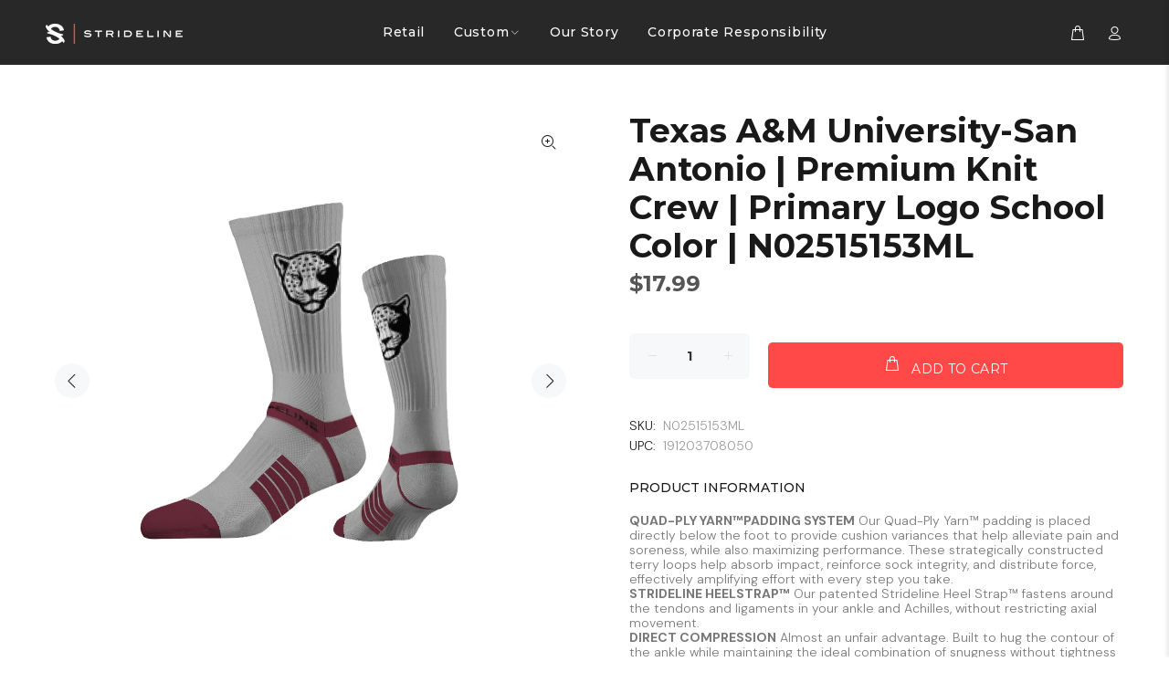

--- FILE ---
content_type: text/html; charset=utf-8
request_url: https://corporate.strideline.com/products/texas-a-m-university-san-antonio-premium-knit-crew-primary-logo-school-color-n02515153ml
body_size: 38105
content:















<!doctype html>
<!--[if IE 9]>
  <html class="ie9 no-js" lang="en">
<![endif]-->
<!-- [if (gt IE 9)|!(IE)]><! -->
<html
  
  class="no-js"
  lang="en"
>
  <!-- <![endif] -->
  <head>
    <script type="application/vnd.locksmith+json" data-locksmith>{"version":"v222","locked":false,"initialized":true,"scope":"product","access_granted":true,"access_denied":false,"requires_customer":false,"manual_lock":false,"remote_lock":false,"has_timeout":false,"remote_rendered":null,"hide_resource":false,"hide_links_to_resource":false,"transparent":true,"locks":{"all":[],"opened":[]},"keys":[],"keys_signature":"233f35d7631b30236d67a1b33e8ee9f56b21328481f2ae5abfb27bfe32d9e114","state":{"template":"product","theme":177475420461,"product":"texas-a-m-university-san-antonio-premium-knit-crew-primary-logo-school-color-n02515153ml","collection":null,"page":null,"blog":null,"article":null,"app":null},"now":1769566446,"path":"\/products\/texas-a-m-university-san-antonio-premium-knit-crew-primary-logo-school-color-n02515153ml","locale_root_url":"\/","canonical_url":"https:\/\/corporate.strideline.com\/products\/texas-a-m-university-san-antonio-premium-knit-crew-primary-logo-school-color-n02515153ml","customer_id":null,"customer_id_signature":"233f35d7631b30236d67a1b33e8ee9f56b21328481f2ae5abfb27bfe32d9e114","cart":null}</script><script data-locksmith>!function(){var require=undefined,reqwest=function(){function succeed(e){var t=protocolRe.exec(e.url);return t=t&&t[1]||context.location.protocol,httpsRe.test(t)?twoHundo.test(e.request.status):!!e.request.response}function handleReadyState(e,t,n){return function(){return e._aborted?n(e.request):e._timedOut?n(e.request,"Request is aborted: timeout"):void(e.request&&4==e.request[readyState]&&(e.request.onreadystatechange=noop,succeed(e)?t(e.request):n(e.request)))}}function setHeaders(e,t){var n,s=t.headers||{};s.Accept=s.Accept||defaultHeaders.accept[t.type]||defaultHeaders.accept["*"];var r="undefined"!=typeof FormData&&t.data instanceof FormData;for(n in!t.crossOrigin&&!s[requestedWith]&&(s[requestedWith]=defaultHeaders.requestedWith),!s[contentType]&&!r&&(s[contentType]=t.contentType||defaultHeaders.contentType),s)s.hasOwnProperty(n)&&"setRequestHeader"in e&&e.setRequestHeader(n,s[n])}function setCredentials(e,t){"undefined"!=typeof t.withCredentials&&"undefined"!=typeof e.withCredentials&&(e.withCredentials=!!t.withCredentials)}function generalCallback(e){lastValue=e}function urlappend(e,t){return e+(/[?]/.test(e)?"&":"?")+t}function handleJsonp(e,t,n,s){var r=uniqid++,a=e.jsonpCallback||"callback",o=e.jsonpCallbackName||reqwest.getcallbackPrefix(r),i=new RegExp("((^|[?]|&)"+a+")=([^&]+)"),l=s.match(i),c=doc.createElement("script"),u=0,d=-1!==navigator.userAgent.indexOf("MSIE 10.0");return l?"?"===l[3]?s=s.replace(i,"$1="+o):o=l[3]:s=urlappend(s,a+"="+o),context[o]=generalCallback,c.type="text/javascript",c.src=s,c.async=!0,"undefined"!=typeof c.onreadystatechange&&!d&&(c.htmlFor=c.id="_reqwest_"+r),c.onload=c.onreadystatechange=function(){if(c[readyState]&&"complete"!==c[readyState]&&"loaded"!==c[readyState]||u)return!1;c.onload=c.onreadystatechange=null,c.onclick&&c.onclick(),t(lastValue),lastValue=undefined,head.removeChild(c),u=1},head.appendChild(c),{abort:function(){c.onload=c.onreadystatechange=null,n({},"Request is aborted: timeout",{}),lastValue=undefined,head.removeChild(c),u=1}}}function getRequest(e,t){var n,s=this.o,r=(s.method||"GET").toUpperCase(),a="string"==typeof s?s:s.url,o=!1!==s.processData&&s.data&&"string"!=typeof s.data?reqwest.toQueryString(s.data):s.data||null,i=!1;return("jsonp"==s.type||"GET"==r)&&o&&(a=urlappend(a,o),o=null),"jsonp"==s.type?handleJsonp(s,e,t,a):((n=s.xhr&&s.xhr(s)||xhr(s)).open(r,a,!1!==s.async),setHeaders(n,s),setCredentials(n,s),context[xDomainRequest]&&n instanceof context[xDomainRequest]?(n.onload=e,n.onerror=t,n.onprogress=function(){},i=!0):n.onreadystatechange=handleReadyState(this,e,t),s.before&&s.before(n),i?setTimeout(function(){n.send(o)},200):n.send(o),n)}function Reqwest(e,t){this.o=e,this.fn=t,init.apply(this,arguments)}function setType(e){return null===e?undefined:e.match("json")?"json":e.match("javascript")?"js":e.match("text")?"html":e.match("xml")?"xml":void 0}function init(o,fn){function complete(e){for(o.timeout&&clearTimeout(self.timeout),self.timeout=null;0<self._completeHandlers.length;)self._completeHandlers.shift()(e)}function success(resp){var type=o.type||resp&&setType(resp.getResponseHeader("Content-Type"));resp="jsonp"!==type?self.request:resp;var filteredResponse=globalSetupOptions.dataFilter(resp.responseText,type),r=filteredResponse;try{resp.responseText=r}catch(e){}if(r)switch(type){case"json":try{resp=context.JSON?context.JSON.parse(r):eval("("+r+")")}catch(err){return error(resp,"Could not parse JSON in response",err)}break;case"js":resp=eval(r);break;case"html":resp=r;break;case"xml":resp=resp.responseXML&&resp.responseXML.parseError&&resp.responseXML.parseError.errorCode&&resp.responseXML.parseError.reason?null:resp.responseXML}for(self._responseArgs.resp=resp,self._fulfilled=!0,fn(resp),self._successHandler(resp);0<self._fulfillmentHandlers.length;)resp=self._fulfillmentHandlers.shift()(resp);complete(resp)}function timedOut(){self._timedOut=!0,self.request.abort()}function error(e,t,n){for(e=self.request,self._responseArgs.resp=e,self._responseArgs.msg=t,self._responseArgs.t=n,self._erred=!0;0<self._errorHandlers.length;)self._errorHandlers.shift()(e,t,n);complete(e)}this.url="string"==typeof o?o:o.url,this.timeout=null,this._fulfilled=!1,this._successHandler=function(){},this._fulfillmentHandlers=[],this._errorHandlers=[],this._completeHandlers=[],this._erred=!1,this._responseArgs={};var self=this;fn=fn||function(){},o.timeout&&(this.timeout=setTimeout(function(){timedOut()},o.timeout)),o.success&&(this._successHandler=function(){o.success.apply(o,arguments)}),o.error&&this._errorHandlers.push(function(){o.error.apply(o,arguments)}),o.complete&&this._completeHandlers.push(function(){o.complete.apply(o,arguments)}),this.request=getRequest.call(this,success,error)}function reqwest(e,t){return new Reqwest(e,t)}function normalize(e){return e?e.replace(/\r?\n/g,"\r\n"):""}function serial(e,t){var n,s,r,a,o=e.name,i=e.tagName.toLowerCase(),l=function(e){e&&!e.disabled&&t(o,normalize(e.attributes.value&&e.attributes.value.specified?e.value:e.text))};if(!e.disabled&&o)switch(i){case"input":/reset|button|image|file/i.test(e.type)||(n=/checkbox/i.test(e.type),s=/radio/i.test(e.type),r=e.value,(!n&&!s||e.checked)&&t(o,normalize(n&&""===r?"on":r)));break;case"textarea":t(o,normalize(e.value));break;case"select":if("select-one"===e.type.toLowerCase())l(0<=e.selectedIndex?e.options[e.selectedIndex]:null);else for(a=0;e.length&&a<e.length;a++)e.options[a].selected&&l(e.options[a])}}function eachFormElement(){var e,t,a=this,n=function(e,t){var n,s,r;for(n=0;n<t.length;n++)for(r=e[byTag](t[n]),s=0;s<r.length;s++)serial(r[s],a)};for(t=0;t<arguments.length;t++)e=arguments[t],/input|select|textarea/i.test(e.tagName)&&serial(e,a),n(e,["input","select","textarea"])}function serializeQueryString(){return reqwest.toQueryString(reqwest.serializeArray.apply(null,arguments))}function serializeHash(){var n={};return eachFormElement.apply(function(e,t){e in n?(n[e]&&!isArray(n[e])&&(n[e]=[n[e]]),n[e].push(t)):n[e]=t},arguments),n}function buildParams(e,t,n,s){var r,a,o,i=/\[\]$/;if(isArray(t))for(a=0;t&&a<t.length;a++)o=t[a],n||i.test(e)?s(e,o):buildParams(e+"["+("object"==typeof o?a:"")+"]",o,n,s);else if(t&&"[object Object]"===t.toString())for(r in t)buildParams(e+"["+r+"]",t[r],n,s);else s(e,t)}var context=this,XHR2;if("window"in context)var doc=document,byTag="getElementsByTagName",head=doc[byTag]("head")[0];else try{XHR2=require("xhr2")}catch(ex){throw new Error("Peer dependency `xhr2` required! Please npm install xhr2")}var httpsRe=/^http/,protocolRe=/(^\w+):\/\//,twoHundo=/^(20\d|1223)$/,readyState="readyState",contentType="Content-Type",requestedWith="X-Requested-With",uniqid=0,callbackPrefix="reqwest_"+ +new Date,lastValue,xmlHttpRequest="XMLHttpRequest",xDomainRequest="XDomainRequest",noop=function(){},isArray="function"==typeof Array.isArray?Array.isArray:function(e){return e instanceof Array},defaultHeaders={contentType:"application/x-www-form-urlencoded",requestedWith:xmlHttpRequest,accept:{"*":"text/javascript, text/html, application/xml, text/xml, */*",xml:"application/xml, text/xml",html:"text/html",text:"text/plain",json:"application/json, text/javascript",js:"application/javascript, text/javascript"}},xhr=function(e){if(!0!==e.crossOrigin)return context[xmlHttpRequest]?new XMLHttpRequest:XHR2?new XHR2:new ActiveXObject("Microsoft.XMLHTTP");var t=context[xmlHttpRequest]?new XMLHttpRequest:null;if(t&&"withCredentials"in t)return t;if(context[xDomainRequest])return new XDomainRequest;throw new Error("Browser does not support cross-origin requests")},globalSetupOptions={dataFilter:function(e){return e}};return Reqwest.prototype={abort:function(){this._aborted=!0,this.request.abort()},retry:function(){init.call(this,this.o,this.fn)},then:function(e,t){return e=e||function(){},t=t||function(){},this._fulfilled?this._responseArgs.resp=e(this._responseArgs.resp):this._erred?t(this._responseArgs.resp,this._responseArgs.msg,this._responseArgs.t):(this._fulfillmentHandlers.push(e),this._errorHandlers.push(t)),this},always:function(e){return this._fulfilled||this._erred?e(this._responseArgs.resp):this._completeHandlers.push(e),this},fail:function(e){return this._erred?e(this._responseArgs.resp,this._responseArgs.msg,this._responseArgs.t):this._errorHandlers.push(e),this},"catch":function(e){return this.fail(e)}},reqwest.serializeArray=function(){var n=[];return eachFormElement.apply(function(e,t){n.push({name:e,value:t})},arguments),n},reqwest.serialize=function(){if(0===arguments.length)return"";var e,t=Array.prototype.slice.call(arguments,0);return(e=t.pop())&&e.nodeType&&t.push(e)&&(e=null),e&&(e=e.type),("map"==e?serializeHash:"array"==e?reqwest.serializeArray:serializeQueryString).apply(null,t)},reqwest.toQueryString=function(e,t){var n,s,r=t||!1,a=[],o=encodeURIComponent,i=function(e,t){t="function"==typeof t?t():null==t?"":t,a[a.length]=o(e)+"="+o(t)};if(isArray(e))for(s=0;e&&s<e.length;s++)i(e[s].name,e[s].value);else for(n in e)e.hasOwnProperty(n)&&buildParams(n,e[n],r,i);return a.join("&").replace(/%20/g,"+")},reqwest.getcallbackPrefix=function(){return callbackPrefix},reqwest.compat=function(e,t){return e&&(e.type&&(e.method=e.type)&&delete e.type,e.dataType&&(e.type=e.dataType),e.jsonpCallback&&(e.jsonpCallbackName=e.jsonpCallback)&&delete e.jsonpCallback,e.jsonp&&(e.jsonpCallback=e.jsonp)),new Reqwest(e,t)},reqwest.ajaxSetup=function(e){for(var t in e=e||{})globalSetupOptions[t]=e[t]},reqwest}();
/*!
  * Reqwest! A general purpose XHR connection manager
  * license MIT (c) Dustin Diaz 2015
  * https://github.com/ded/reqwest
  */!function(){var o=window.Locksmith={},e=document.querySelector('script[type="application/vnd.locksmith+json"]'),n=e&&e.innerHTML;if(o.state={},o.util={},o.loading=!1,n)try{o.state=JSON.parse(n)}catch(u){}if(document.addEventListener&&document.querySelector){var s,r,a,t=[76,79,67,75,83,77,73,84,72,49,49],i=function(){r=t.slice(0)},l="style",c=function(e){e&&27!==e.keyCode&&"click"!==e.type||(document.removeEventListener("keydown",c),document.removeEventListener("click",c),s&&document.body.removeChild(s),s=null)};i(),document.addEventListener("keyup",function(e){if(e.keyCode===r[0]){if(clearTimeout(a),r.shift(),0<r.length)return void(a=setTimeout(i,1e3));i(),c(),(s=document.createElement("div"))[l].width="50%",s[l].maxWidth="1000px",s[l].height="85%",s[l].border="1px rgba(0, 0, 0, 0.2) solid",s[l].background="rgba(255, 255, 255, 0.99)",s[l].borderRadius="4px",s[l].position="fixed",s[l].top="50%",s[l].left="50%",s[l].transform="translateY(-50%) translateX(-50%)",s[l].boxShadow="0 2px 5px rgba(0, 0, 0, 0.3), 0 0 100vh 100vw rgba(0, 0, 0, 0.5)",s[l].zIndex="2147483645";var t=document.createElement("textarea");t.value=JSON.stringify(JSON.parse(n),null,2),t[l].border="none",t[l].display="block",t[l].boxSizing="border-box",t[l].width="100%",t[l].height="100%",t[l].background="transparent",t[l].padding="22px",t[l].fontFamily="monospace",t[l].fontSize="14px",t[l].color="#333",t[l].resize="none",t[l].outline="none",t.readOnly=!0,s.appendChild(t),document.body.appendChild(s),t.addEventListener("click",function(e){e.stopImmediatePropagation()}),t.select(),document.addEventListener("keydown",c),document.addEventListener("click",c)}})}o.isEmbedded=-1!==window.location.search.indexOf("_ab=0&_fd=0&_sc=1"),o.path=o.state.path||window.location.pathname,o.basePath=o.state.locale_root_url.concat("/apps/locksmith").replace(/^\/\//,"/"),o.reloading=!1,o.util.console=window.console||{log:function(){},error:function(){}},o.util.makeUrl=function(e,t){var n,s=o.basePath+e,r=[],a=o.cache();for(n in a)r.push(n+"="+encodeURIComponent(a[n]));for(n in t)r.push(n+"="+encodeURIComponent(t[n]));return o.state.customer_id&&(r.push("customer_id="+encodeURIComponent(o.state.customer_id)),r.push("customer_id_signature="+encodeURIComponent(o.state.customer_id_signature))),s+=(-1===s.indexOf("?")?"?":"&")+r.join("&")},o._initializeCallbacks=[],o.on=function(e,t){if("initialize"!==e)throw'Locksmith.on() currently only supports the "initialize" event';o._initializeCallbacks.push(t)},o.initializeSession=function(e){if(!o.isEmbedded){var t=!1,n=!0,s=!0;(e=e||{}).silent&&(s=n=!(t=!0)),o.ping({silent:t,spinner:n,reload:s,callback:function(){o._initializeCallbacks.forEach(function(e){e()})}})}},o.cache=function(e){var t={};try{var n=function r(e){return(document.cookie.match("(^|; )"+e+"=([^;]*)")||0)[2]};t=JSON.parse(decodeURIComponent(n("locksmith-params")||"{}"))}catch(u){}if(e){for(var s in e)t[s]=e[s];document.cookie="locksmith-params=; expires=Thu, 01 Jan 1970 00:00:00 GMT; path=/",document.cookie="locksmith-params="+encodeURIComponent(JSON.stringify(t))+"; path=/"}return t},o.cache.cart=o.state.cart,o.cache.cartLastSaved=null,o.params=o.cache(),o.util.reload=function(){o.reloading=!0;try{window.location.href=window.location.href.replace(/#.*/,"")}catch(u){o.util.console.error("Preferred reload method failed",u),window.location.reload()}},o.cache.saveCart=function(e){if(!o.cache.cart||o.cache.cart===o.cache.cartLastSaved)return e?e():null;var t=o.cache.cartLastSaved;o.cache.cartLastSaved=o.cache.cart,reqwest({url:"/cart/update.json",method:"post",type:"json",data:{attributes:{locksmith:o.cache.cart}},complete:e,error:function(e){if(o.cache.cartLastSaved=t,!o.reloading)throw e}})},o.util.spinnerHTML='<style>body{background:#FFF}@keyframes spin{from{transform:rotate(0deg)}to{transform:rotate(360deg)}}#loading{display:flex;width:100%;height:50vh;color:#777;align-items:center;justify-content:center}#loading .spinner{display:block;animation:spin 600ms linear infinite;position:relative;width:50px;height:50px}#loading .spinner-ring{stroke:currentColor;stroke-dasharray:100%;stroke-width:2px;stroke-linecap:round;fill:none}</style><div id="loading"><div class="spinner"><svg width="100%" height="100%"><svg preserveAspectRatio="xMinYMin"><circle class="spinner-ring" cx="50%" cy="50%" r="45%"></circle></svg></svg></div></div>',o.util.clobberBody=function(e){document.body.innerHTML=e},o.util.clobberDocument=function(e){e.responseText&&(e=e.responseText),document.documentElement&&document.removeChild(document.documentElement);var t=document.open("text/html","replace");t.writeln(e),t.close(),setTimeout(function(){var e=t.querySelector("[autofocus]");e&&e.focus()},100)},o.util.serializeForm=function(e){if(e&&"FORM"===e.nodeName){var t,n,s={};for(t=e.elements.length-1;0<=t;t-=1)if(""!==e.elements[t].name)switch(e.elements[t].nodeName){case"INPUT":switch(e.elements[t].type){default:case"text":case"hidden":case"password":case"button":case"reset":case"submit":s[e.elements[t].name]=e.elements[t].value;break;case"checkbox":case"radio":e.elements[t].checked&&(s[e.elements[t].name]=e.elements[t].value);break;case"file":}break;case"TEXTAREA":s[e.elements[t].name]=e.elements[t].value;break;case"SELECT":switch(e.elements[t].type){case"select-one":s[e.elements[t].name]=e.elements[t].value;break;case"select-multiple":for(n=e.elements[t].options.length-1;0<=n;n-=1)e.elements[t].options[n].selected&&(s[e.elements[t].name]=e.elements[t].options[n].value)}break;case"BUTTON":switch(e.elements[t].type){case"reset":case"submit":case"button":s[e.elements[t].name]=e.elements[t].value}}return s}},o.util.on=function(e,a,o,t){t=t||document;var i="locksmith-"+e+a,n=function(e){var t=e.target,n=e.target.parentElement,s=t.className.baseVal||t.className||"",r=n.className.baseVal||n.className||"";("string"==typeof s&&-1!==s.split(/\s+/).indexOf(a)||"string"==typeof r&&-1!==r.split(/\s+/).indexOf(a))&&!e[i]&&(e[i]=!0,o(e))};t.attachEvent?t.attachEvent(e,n):t.addEventListener(e,n,!1)},o.util.enableActions=function(e){o.util.on("click","locksmith-action",function(e){e.preventDefault();var t=e.target;t.dataset.confirmWith&&!confirm(t.dataset.confirmWith)||(t.disabled=!0,t.innerText=t.dataset.disableWith,o.post("/action",t.dataset.locksmithParams,{spinner:!1,type:"text",success:function(e){(e=JSON.parse(e.responseText)).message&&alert(e.message),o.util.reload()}}))},e)},o.util.inject=function(e,t){var n=["data","locksmith","append"];if(-1!==t.indexOf(n.join("-"))){var s=document.createElement("div");s.innerHTML=t,e.appendChild(s)}else e.innerHTML=t;var r,a,o=e.querySelectorAll("script");for(a=0;a<o.length;++a){r=o[a];var i=document.createElement("script");if(r.type&&(i.type=r.type),r.src)i.src=r.src;else{var l=document.createTextNode(r.innerHTML);i.appendChild(l)}e.appendChild(i)}var c=e.querySelector("[autofocus]");c&&c.focus()},o.post=function(e,t,n){!1!==(n=n||{}).spinner&&o.util.clobberBody(o.util.spinnerHTML);var s={};n.container===document?(s.layout=1,n.success=function(e){document.getElementById(n.container);o.util.clobberDocument(e)}):n.container&&(s.layout=0,n.success=function(e){var t=document.getElementById(n.container);o.util.inject(t,e),t.id===t.firstChild.id&&t.parentElement.replaceChild(t.firstChild,t)}),n.form_type&&(t.form_type=n.form_type),n.include_layout_classes!==undefined&&(t.include_layout_classes=n.include_layout_classes),n.lock_id!==undefined&&(t.lock_id=n.lock_id),o.loading=!0;var r=o.util.makeUrl(e,s);reqwest({url:r,method:"post",type:n.type||"html",data:t,complete:function(){o.loading=!1},error:function(e){if(!o.reloading)if("dashboard.weglot.com"!==window.location.host){if(!n.silent)throw alert("Something went wrong! Please refresh and try again."),e;console.error(e)}else console.error(e)},success:n.success||o.util.clobberDocument})},o.postResource=function(e,t){e.path=o.path,e.search=window.location.search,e.state=o.state,e.passcode&&(e.passcode=e.passcode.trim()),e.email&&(e.email=e.email.trim()),e.state.cart=o.cache.cart,e.locksmith_json=o.jsonTag,e.locksmith_json_signature=o.jsonTagSignature,o.post("/resource",e,t)},o.ping=function(e){if(!o.isEmbedded){e=e||{};var t=function(){e.reload?o.util.reload():"function"==typeof e.callback&&e.callback()};o.post("/ping",{path:o.path,search:window.location.search,state:o.state},{spinner:!!e.spinner,silent:"undefined"==typeof e.silent||e.silent,type:"text",success:function(e){(e=JSON.parse(e.responseText)).messages&&0<e.messages.length&&o.showMessages(e.messages),e.cart&&o.cache.cart!==e.cart?(o.cache.cart=e.cart,o.cache.saveCart(function(){t(),e.cart&&e.cart.match(/^.+:/)&&o.util.reload()})):t()}})}},o.timeoutMonitor=function(){var e=o.cache.cart;o.ping({callback:function(){e!==o.cache.cart||setTimeout(function(){o.timeoutMonitor()},6e4)}})},o.showMessages=function(e){var t=document.createElement("div");t.style.position="fixed",t.style.left=0,t.style.right=0,t.style.bottom="-50px",t.style.opacity=0,t.style.background="#191919",t.style.color="#ddd",t.style.transition="bottom 0.2s, opacity 0.2s",t.style.zIndex=999999,t.innerHTML="        <style>          .locksmith-ab .locksmith-b { display: none; }          .locksmith-ab.toggled .locksmith-b { display: flex; }          .locksmith-ab.toggled .locksmith-a { display: none; }          .locksmith-flex { display: flex; flex-wrap: wrap; justify-content: space-between; align-items: center; padding: 10px 20px; }          .locksmith-message + .locksmith-message { border-top: 1px #555 solid; }          .locksmith-message a { color: inherit; font-weight: bold; }          .locksmith-message a:hover { color: inherit; opacity: 0.8; }          a.locksmith-ab-toggle { font-weight: inherit; text-decoration: underline; }          .locksmith-text { flex-grow: 1; }          .locksmith-cta { flex-grow: 0; text-align: right; }          .locksmith-cta button { transform: scale(0.8); transform-origin: left; }          .locksmith-cta > * { display: block; }          .locksmith-cta > * + * { margin-top: 10px; }          .locksmith-message a.locksmith-close { flex-grow: 0; text-decoration: none; margin-left: 15px; font-size: 30px; font-family: monospace; display: block; padding: 2px 10px; }                    @media screen and (max-width: 600px) {            .locksmith-wide-only { display: none !important; }            .locksmith-flex { padding: 0 15px; }            .locksmith-flex > * { margin-top: 5px; margin-bottom: 5px; }            .locksmith-cta { text-align: left; }          }                    @media screen and (min-width: 601px) {            .locksmith-narrow-only { display: none !important; }          }        </style>      "+e.map(function(e){return'<div class="locksmith-message">'+e+"</div>"}).join(""),document.body.appendChild(t),document.body.style.position="relative",document.body.parentElement.style.paddingBottom=t.offsetHeight+"px",setTimeout(function(){t.style.bottom=0,t.style.opacity=1},50),o.util.on("click","locksmith-ab-toggle",function(e){e.preventDefault();for(var t=e.target.parentElement;-1===t.className.split(" ").indexOf("locksmith-ab");)t=t.parentElement;-1!==t.className.split(" ").indexOf("toggled")?t.className=t.className.replace("toggled",""):t.className=t.className+" toggled"}),o.util.enableActions(t)}}()}();</script>
      <script data-locksmith>Locksmith.cache.cart=null</script>

  <script data-locksmith>Locksmith.jsonTag="{\"version\":\"v222\",\"locked\":false,\"initialized\":true,\"scope\":\"product\",\"access_granted\":true,\"access_denied\":false,\"requires_customer\":false,\"manual_lock\":false,\"remote_lock\":false,\"has_timeout\":false,\"remote_rendered\":null,\"hide_resource\":false,\"hide_links_to_resource\":false,\"transparent\":true,\"locks\":{\"all\":[],\"opened\":[]},\"keys\":[],\"keys_signature\":\"233f35d7631b30236d67a1b33e8ee9f56b21328481f2ae5abfb27bfe32d9e114\",\"state\":{\"template\":\"product\",\"theme\":177475420461,\"product\":\"texas-a-m-university-san-antonio-premium-knit-crew-primary-logo-school-color-n02515153ml\",\"collection\":null,\"page\":null,\"blog\":null,\"article\":null,\"app\":null},\"now\":1769566446,\"path\":\"\\\/products\\\/texas-a-m-university-san-antonio-premium-knit-crew-primary-logo-school-color-n02515153ml\",\"locale_root_url\":\"\\\/\",\"canonical_url\":\"https:\\\/\\\/corporate.strideline.com\\\/products\\\/texas-a-m-university-san-antonio-premium-knit-crew-primary-logo-school-color-n02515153ml\",\"customer_id\":null,\"customer_id_signature\":\"233f35d7631b30236d67a1b33e8ee9f56b21328481f2ae5abfb27bfe32d9e114\",\"cart\":null}";Locksmith.jsonTagSignature="09e618ec4a21f8662b0443ad3c5d39421bfeb7dc1590550d11fea25e9fb29c91"</script>
    <script>
      var $body = $('body');
      $body.removeAttr('style');
    </script>
    <!-- Basic page needs ================================================== -->
    <meta charset="utf-8">
    <!--[if IE]> <meta http-equiv="X-UA-Compatible" content="IE=edge,chrome=1"> <![endif]-->
    <meta name="viewport" content="width=device-width,initial-scale=1">
    <meta name="theme-color" content="#ff4848">
    <meta name="keywords" content="Shopify Template">
    <meta name="author" content="p-themes">
    <link rel="canonical" href="https://corporate.strideline.com/products/texas-a-m-university-san-antonio-premium-knit-crew-primary-logo-school-color-n02515153ml"><link rel="shortcut icon" href="//corporate.strideline.com/cdn/shop/files/Strideline_Avatar_96x96_26b1ceaf-2704-4405-a967-81fd4411de3d_32x32.png?v=1681373101" type="image/png"><!-- Title and description ================================================== --><title>Texas A&amp;M University-San Antonio | Premium Knit Crew | Primary Logo Sc
&ndash; Strideline Wholesale
</title><meta name="description" content="QUAD-PLY YARN™PADDING SYSTEM Our Quad-Ply Yarn™ padding is placed directly below the foot to provide cushion variances that help alleviate pain and soreness, while also maximizing performance. These strategically constructed terry loops help absorb impact, reinforce sock integrity, and distribute force, effectively amp">
<!-- Social meta ================================================== --><!-- /snippets/social-meta-tags.liquid -->




<meta property="og:site_name" content="Strideline Wholesale">
<meta property="og:url" content="https://corporate.strideline.com/products/texas-a-m-university-san-antonio-premium-knit-crew-primary-logo-school-color-n02515153ml"><meta property="og:title" content="Texas A&M University-San Antonio | Premium Knit Crew | Primary Logo School Color | N02515153ML">
<meta property="og:type" content="product">
<meta property="og:description" content="QUAD-PLY YARN™PADDING SYSTEM Our Quad-Ply Yarn™ padding is placed directly below the foot to provide cushion variances that help alleviate pain and soreness, while also maximizing performance. These strategically constructed terry loops help absorb impact, reinforce sock integrity, and distribute force, effectively amp">

<meta property="og:price:amount" content="17.99">
<meta property="og:price:currency" content="USD">

<meta property="og:image" content="http://corporate.strideline.com/cdn/shop/products/Texas_20A_M_20University-San_20Antonio_20_20Premium_20Knit_20Crew_20_20Primary_20Logo_20School_20Color_20_20N02515153ML_1200x1200.jpg?v=1710536752"><meta property="og:image" content="http://corporate.strideline.com/cdn/shop/products/Texas_20A_M_20University-San_20Antonio_20_20Premium_20Knit_20Crew_20_20Primary_20Logo_20School_20Color_20_20N02515153ML_20Flat_1200x1200.jpg?v=1710536752">
<meta property="og:image:secure_url" content="https://corporate.strideline.com/cdn/shop/products/Texas_20A_M_20University-San_20Antonio_20_20Premium_20Knit_20Crew_20_20Primary_20Logo_20School_20Color_20_20N02515153ML_1200x1200.jpg?v=1710536752"><meta property="og:image:secure_url" content="https://corporate.strideline.com/cdn/shop/products/Texas_20A_M_20University-San_20Antonio_20_20Premium_20Knit_20Crew_20_20Primary_20Logo_20School_20Color_20_20N02515153ML_20Flat_1200x1200.jpg?v=1710536752">


<meta name="twitter:card" content="summary_large_image"><meta name="twitter:title" content="Texas A&M University-San Antonio | Premium Knit Crew | Primary Logo School Color | N02515153ML">
<meta name="twitter:description" content="QUAD-PLY YARN™PADDING SYSTEM Our Quad-Ply Yarn™ padding is placed directly below the foot to provide cushion variances that help alleviate pain and soreness, while also maximizing performance. These strategically constructed terry loops help absorb impact, reinforce sock integrity, and distribute force, effectively amp">
<!-- Helpers ================================================== -->

    <!-- CSS ================================================== --><link
        href="https://fonts.googleapis.com/css?family=Montserrat:100,200,300,400,500,600,700,800,900"
        rel="stylesheet"
        defer
      ><link
        href="https://fonts.googleapis.com/css?family=DM Sans:100,200,300,400,500,600,700,800,900"
        rel="stylesheet"
        defer
      >
    <link href="//corporate.strideline.com/cdn/shop/t/28/assets/custom.css?v=178341021955403962331755039341" rel="stylesheet" type="text/css" media="all" />

<link href="//corporate.strideline.com/cdn/shop/t/28/assets/theme.css?v=97459711098917745671769405652" rel="stylesheet" type="text/css" media="all" />

<script src="//corporate.strideline.com/cdn/shop/t/28/assets/jquery.min.js?v=146653844047132007351755039341" defer="defer"></script><!-- Header hook for plugins ================================================== -->
    
  <script>window.performance && window.performance.mark && window.performance.mark('shopify.content_for_header.start');</script><meta id="shopify-digital-wallet" name="shopify-digital-wallet" content="/28020277332/digital_wallets/dialog">
<meta name="shopify-checkout-api-token" content="313fc79ca284fa0b106efe94dee7aad6">
<link rel="alternate" type="application/json+oembed" href="https://corporate.strideline.com/products/texas-a-m-university-san-antonio-premium-knit-crew-primary-logo-school-color-n02515153ml.oembed">
<script async="async" src="/checkouts/internal/preloads.js?locale=en-US"></script>
<link rel="preconnect" href="https://shop.app" crossorigin="anonymous">
<script async="async" src="https://shop.app/checkouts/internal/preloads.js?locale=en-US&shop_id=28020277332" crossorigin="anonymous"></script>
<script id="apple-pay-shop-capabilities" type="application/json">{"shopId":28020277332,"countryCode":"US","currencyCode":"USD","merchantCapabilities":["supports3DS"],"merchantId":"gid:\/\/shopify\/Shop\/28020277332","merchantName":"Strideline Wholesale","requiredBillingContactFields":["postalAddress","email"],"requiredShippingContactFields":["postalAddress","email"],"shippingType":"shipping","supportedNetworks":["visa","masterCard","amex","discover","elo","jcb"],"total":{"type":"pending","label":"Strideline Wholesale","amount":"1.00"},"shopifyPaymentsEnabled":true,"supportsSubscriptions":true}</script>
<script id="shopify-features" type="application/json">{"accessToken":"313fc79ca284fa0b106efe94dee7aad6","betas":["rich-media-storefront-analytics"],"domain":"corporate.strideline.com","predictiveSearch":true,"shopId":28020277332,"locale":"en"}</script>
<script>var Shopify = Shopify || {};
Shopify.shop = "strideline-corporate.myshopify.com";
Shopify.locale = "en";
Shopify.currency = {"active":"USD","rate":"1.0"};
Shopify.country = "US";
Shopify.theme = {"name":"apigoat-dev","id":177475420461,"schema_name":"Ralph","schema_version":"1.2.1 shopify 2.0","theme_store_id":null,"role":"main"};
Shopify.theme.handle = "null";
Shopify.theme.style = {"id":null,"handle":null};
Shopify.cdnHost = "corporate.strideline.com/cdn";
Shopify.routes = Shopify.routes || {};
Shopify.routes.root = "/";</script>
<script type="module">!function(o){(o.Shopify=o.Shopify||{}).modules=!0}(window);</script>
<script>!function(o){function n(){var o=[];function n(){o.push(Array.prototype.slice.apply(arguments))}return n.q=o,n}var t=o.Shopify=o.Shopify||{};t.loadFeatures=n(),t.autoloadFeatures=n()}(window);</script>
<script>
  window.ShopifyPay = window.ShopifyPay || {};
  window.ShopifyPay.apiHost = "shop.app\/pay";
  window.ShopifyPay.redirectState = null;
</script>
<script id="shop-js-analytics" type="application/json">{"pageType":"product"}</script>
<script defer="defer" async type="module" src="//corporate.strideline.com/cdn/shopifycloud/shop-js/modules/v2/client.init-shop-cart-sync_WVOgQShq.en.esm.js"></script>
<script defer="defer" async type="module" src="//corporate.strideline.com/cdn/shopifycloud/shop-js/modules/v2/chunk.common_C_13GLB1.esm.js"></script>
<script defer="defer" async type="module" src="//corporate.strideline.com/cdn/shopifycloud/shop-js/modules/v2/chunk.modal_CLfMGd0m.esm.js"></script>
<script type="module">
  await import("//corporate.strideline.com/cdn/shopifycloud/shop-js/modules/v2/client.init-shop-cart-sync_WVOgQShq.en.esm.js");
await import("//corporate.strideline.com/cdn/shopifycloud/shop-js/modules/v2/chunk.common_C_13GLB1.esm.js");
await import("//corporate.strideline.com/cdn/shopifycloud/shop-js/modules/v2/chunk.modal_CLfMGd0m.esm.js");

  window.Shopify.SignInWithShop?.initShopCartSync?.({"fedCMEnabled":true,"windoidEnabled":true});

</script>
<script>
  window.Shopify = window.Shopify || {};
  if (!window.Shopify.featureAssets) window.Shopify.featureAssets = {};
  window.Shopify.featureAssets['shop-js'] = {"shop-cart-sync":["modules/v2/client.shop-cart-sync_DuR37GeY.en.esm.js","modules/v2/chunk.common_C_13GLB1.esm.js","modules/v2/chunk.modal_CLfMGd0m.esm.js"],"init-fed-cm":["modules/v2/client.init-fed-cm_BucUoe6W.en.esm.js","modules/v2/chunk.common_C_13GLB1.esm.js","modules/v2/chunk.modal_CLfMGd0m.esm.js"],"shop-toast-manager":["modules/v2/client.shop-toast-manager_B0JfrpKj.en.esm.js","modules/v2/chunk.common_C_13GLB1.esm.js","modules/v2/chunk.modal_CLfMGd0m.esm.js"],"init-shop-cart-sync":["modules/v2/client.init-shop-cart-sync_WVOgQShq.en.esm.js","modules/v2/chunk.common_C_13GLB1.esm.js","modules/v2/chunk.modal_CLfMGd0m.esm.js"],"shop-button":["modules/v2/client.shop-button_B_U3bv27.en.esm.js","modules/v2/chunk.common_C_13GLB1.esm.js","modules/v2/chunk.modal_CLfMGd0m.esm.js"],"init-windoid":["modules/v2/client.init-windoid_DuP9q_di.en.esm.js","modules/v2/chunk.common_C_13GLB1.esm.js","modules/v2/chunk.modal_CLfMGd0m.esm.js"],"shop-cash-offers":["modules/v2/client.shop-cash-offers_BmULhtno.en.esm.js","modules/v2/chunk.common_C_13GLB1.esm.js","modules/v2/chunk.modal_CLfMGd0m.esm.js"],"pay-button":["modules/v2/client.pay-button_CrPSEbOK.en.esm.js","modules/v2/chunk.common_C_13GLB1.esm.js","modules/v2/chunk.modal_CLfMGd0m.esm.js"],"init-customer-accounts":["modules/v2/client.init-customer-accounts_jNk9cPYQ.en.esm.js","modules/v2/client.shop-login-button_DJ5ldayH.en.esm.js","modules/v2/chunk.common_C_13GLB1.esm.js","modules/v2/chunk.modal_CLfMGd0m.esm.js"],"avatar":["modules/v2/client.avatar_BTnouDA3.en.esm.js"],"checkout-modal":["modules/v2/client.checkout-modal_pBPyh9w8.en.esm.js","modules/v2/chunk.common_C_13GLB1.esm.js","modules/v2/chunk.modal_CLfMGd0m.esm.js"],"init-shop-for-new-customer-accounts":["modules/v2/client.init-shop-for-new-customer-accounts_BUoCy7a5.en.esm.js","modules/v2/client.shop-login-button_DJ5ldayH.en.esm.js","modules/v2/chunk.common_C_13GLB1.esm.js","modules/v2/chunk.modal_CLfMGd0m.esm.js"],"init-customer-accounts-sign-up":["modules/v2/client.init-customer-accounts-sign-up_CnczCz9H.en.esm.js","modules/v2/client.shop-login-button_DJ5ldayH.en.esm.js","modules/v2/chunk.common_C_13GLB1.esm.js","modules/v2/chunk.modal_CLfMGd0m.esm.js"],"init-shop-email-lookup-coordinator":["modules/v2/client.init-shop-email-lookup-coordinator_CzjY5t9o.en.esm.js","modules/v2/chunk.common_C_13GLB1.esm.js","modules/v2/chunk.modal_CLfMGd0m.esm.js"],"shop-follow-button":["modules/v2/client.shop-follow-button_CsYC63q7.en.esm.js","modules/v2/chunk.common_C_13GLB1.esm.js","modules/v2/chunk.modal_CLfMGd0m.esm.js"],"shop-login-button":["modules/v2/client.shop-login-button_DJ5ldayH.en.esm.js","modules/v2/chunk.common_C_13GLB1.esm.js","modules/v2/chunk.modal_CLfMGd0m.esm.js"],"shop-login":["modules/v2/client.shop-login_B9ccPdmx.en.esm.js","modules/v2/chunk.common_C_13GLB1.esm.js","modules/v2/chunk.modal_CLfMGd0m.esm.js"],"lead-capture":["modules/v2/client.lead-capture_D0K_KgYb.en.esm.js","modules/v2/chunk.common_C_13GLB1.esm.js","modules/v2/chunk.modal_CLfMGd0m.esm.js"],"payment-terms":["modules/v2/client.payment-terms_BWmiNN46.en.esm.js","modules/v2/chunk.common_C_13GLB1.esm.js","modules/v2/chunk.modal_CLfMGd0m.esm.js"]};
</script>
<script>(function() {
  var isLoaded = false;
  function asyncLoad() {
    if (isLoaded) return;
    isLoaded = true;
    var urls = ["\/\/cdn.secomapp.com\/promotionpopup\/cdn\/allshops\/strideline-corporate\/1600276527.js?shop=strideline-corporate.myshopify.com","https:\/\/assets1.adroll.com\/shopify\/latest\/j\/shopify_rolling_bootstrap_v2.js?adroll_adv_id=SFNKOA4D6JGFJJRQ5H7XG2\u0026adroll_pix_id=WCT76AY4RRHI7LVT4AFW22\u0026shop=strideline-corporate.myshopify.com","https:\/\/na.shgcdn3.com\/pixel-collector.js?shop=strideline-corporate.myshopify.com"];
    for (var i = 0; i < urls.length; i++) {
      var s = document.createElement('script');
      s.type = 'text/javascript';
      s.async = true;
      s.src = urls[i];
      var x = document.getElementsByTagName('script')[0];
      x.parentNode.insertBefore(s, x);
    }
  };
  if(window.attachEvent) {
    window.attachEvent('onload', asyncLoad);
  } else {
    window.addEventListener('load', asyncLoad, false);
  }
})();</script>
<script id="__st">var __st={"a":28020277332,"offset":-28800,"reqid":"54c3ed66-f381-4387-b8a2-258ad75124ec-1769566446","pageurl":"corporate.strideline.com\/products\/texas-a-m-university-san-antonio-premium-knit-crew-primary-logo-school-color-n02515153ml","u":"24803867eba0","p":"product","rtyp":"product","rid":9216632848685};</script>
<script>window.ShopifyPaypalV4VisibilityTracking = true;</script>
<script id="captcha-bootstrap">!function(){'use strict';const t='contact',e='account',n='new_comment',o=[[t,t],['blogs',n],['comments',n],[t,'customer']],c=[[e,'customer_login'],[e,'guest_login'],[e,'recover_customer_password'],[e,'create_customer']],r=t=>t.map((([t,e])=>`form[action*='/${t}']:not([data-nocaptcha='true']) input[name='form_type'][value='${e}']`)).join(','),a=t=>()=>t?[...document.querySelectorAll(t)].map((t=>t.form)):[];function s(){const t=[...o],e=r(t);return a(e)}const i='password',u='form_key',d=['recaptcha-v3-token','g-recaptcha-response','h-captcha-response',i],f=()=>{try{return window.sessionStorage}catch{return}},m='__shopify_v',_=t=>t.elements[u];function p(t,e,n=!1){try{const o=window.sessionStorage,c=JSON.parse(o.getItem(e)),{data:r}=function(t){const{data:e,action:n}=t;return t[m]||n?{data:e,action:n}:{data:t,action:n}}(c);for(const[e,n]of Object.entries(r))t.elements[e]&&(t.elements[e].value=n);n&&o.removeItem(e)}catch(o){console.error('form repopulation failed',{error:o})}}const l='form_type',E='cptcha';function T(t){t.dataset[E]=!0}const w=window,h=w.document,L='Shopify',v='ce_forms',y='captcha';let A=!1;((t,e)=>{const n=(g='f06e6c50-85a8-45c8-87d0-21a2b65856fe',I='https://cdn.shopify.com/shopifycloud/storefront-forms-hcaptcha/ce_storefront_forms_captcha_hcaptcha.v1.5.2.iife.js',D={infoText:'Protected by hCaptcha',privacyText:'Privacy',termsText:'Terms'},(t,e,n)=>{const o=w[L][v],c=o.bindForm;if(c)return c(t,g,e,D).then(n);var r;o.q.push([[t,g,e,D],n]),r=I,A||(h.body.append(Object.assign(h.createElement('script'),{id:'captcha-provider',async:!0,src:r})),A=!0)});var g,I,D;w[L]=w[L]||{},w[L][v]=w[L][v]||{},w[L][v].q=[],w[L][y]=w[L][y]||{},w[L][y].protect=function(t,e){n(t,void 0,e),T(t)},Object.freeze(w[L][y]),function(t,e,n,w,h,L){const[v,y,A,g]=function(t,e,n){const i=e?o:[],u=t?c:[],d=[...i,...u],f=r(d),m=r(i),_=r(d.filter((([t,e])=>n.includes(e))));return[a(f),a(m),a(_),s()]}(w,h,L),I=t=>{const e=t.target;return e instanceof HTMLFormElement?e:e&&e.form},D=t=>v().includes(t);t.addEventListener('submit',(t=>{const e=I(t);if(!e)return;const n=D(e)&&!e.dataset.hcaptchaBound&&!e.dataset.recaptchaBound,o=_(e),c=g().includes(e)&&(!o||!o.value);(n||c)&&t.preventDefault(),c&&!n&&(function(t){try{if(!f())return;!function(t){const e=f();if(!e)return;const n=_(t);if(!n)return;const o=n.value;o&&e.removeItem(o)}(t);const e=Array.from(Array(32),(()=>Math.random().toString(36)[2])).join('');!function(t,e){_(t)||t.append(Object.assign(document.createElement('input'),{type:'hidden',name:u})),t.elements[u].value=e}(t,e),function(t,e){const n=f();if(!n)return;const o=[...t.querySelectorAll(`input[type='${i}']`)].map((({name:t})=>t)),c=[...d,...o],r={};for(const[a,s]of new FormData(t).entries())c.includes(a)||(r[a]=s);n.setItem(e,JSON.stringify({[m]:1,action:t.action,data:r}))}(t,e)}catch(e){console.error('failed to persist form',e)}}(e),e.submit())}));const S=(t,e)=>{t&&!t.dataset[E]&&(n(t,e.some((e=>e===t))),T(t))};for(const o of['focusin','change'])t.addEventListener(o,(t=>{const e=I(t);D(e)&&S(e,y())}));const B=e.get('form_key'),M=e.get(l),P=B&&M;t.addEventListener('DOMContentLoaded',(()=>{const t=y();if(P)for(const e of t)e.elements[l].value===M&&p(e,B);[...new Set([...A(),...v().filter((t=>'true'===t.dataset.shopifyCaptcha))])].forEach((e=>S(e,t)))}))}(h,new URLSearchParams(w.location.search),n,t,e,['guest_login'])})(!0,!0)}();</script>
<script integrity="sha256-4kQ18oKyAcykRKYeNunJcIwy7WH5gtpwJnB7kiuLZ1E=" data-source-attribution="shopify.loadfeatures" defer="defer" src="//corporate.strideline.com/cdn/shopifycloud/storefront/assets/storefront/load_feature-a0a9edcb.js" crossorigin="anonymous"></script>
<script crossorigin="anonymous" defer="defer" src="//corporate.strideline.com/cdn/shopifycloud/storefront/assets/shopify_pay/storefront-65b4c6d7.js?v=20250812"></script>
<script data-source-attribution="shopify.dynamic_checkout.dynamic.init">var Shopify=Shopify||{};Shopify.PaymentButton=Shopify.PaymentButton||{isStorefrontPortableWallets:!0,init:function(){window.Shopify.PaymentButton.init=function(){};var t=document.createElement("script");t.src="https://corporate.strideline.com/cdn/shopifycloud/portable-wallets/latest/portable-wallets.en.js",t.type="module",document.head.appendChild(t)}};
</script>
<script data-source-attribution="shopify.dynamic_checkout.buyer_consent">
  function portableWalletsHideBuyerConsent(e){var t=document.getElementById("shopify-buyer-consent"),n=document.getElementById("shopify-subscription-policy-button");t&&n&&(t.classList.add("hidden"),t.setAttribute("aria-hidden","true"),n.removeEventListener("click",e))}function portableWalletsShowBuyerConsent(e){var t=document.getElementById("shopify-buyer-consent"),n=document.getElementById("shopify-subscription-policy-button");t&&n&&(t.classList.remove("hidden"),t.removeAttribute("aria-hidden"),n.addEventListener("click",e))}window.Shopify?.PaymentButton&&(window.Shopify.PaymentButton.hideBuyerConsent=portableWalletsHideBuyerConsent,window.Shopify.PaymentButton.showBuyerConsent=portableWalletsShowBuyerConsent);
</script>
<script data-source-attribution="shopify.dynamic_checkout.cart.bootstrap">document.addEventListener("DOMContentLoaded",(function(){function t(){return document.querySelector("shopify-accelerated-checkout-cart, shopify-accelerated-checkout")}if(t())Shopify.PaymentButton.init();else{new MutationObserver((function(e,n){t()&&(Shopify.PaymentButton.init(),n.disconnect())})).observe(document.body,{childList:!0,subtree:!0})}}));
</script>
<link id="shopify-accelerated-checkout-styles" rel="stylesheet" media="screen" href="https://corporate.strideline.com/cdn/shopifycloud/portable-wallets/latest/accelerated-checkout-backwards-compat.css" crossorigin="anonymous">
<style id="shopify-accelerated-checkout-cart">
        #shopify-buyer-consent {
  margin-top: 1em;
  display: inline-block;
  width: 100%;
}

#shopify-buyer-consent.hidden {
  display: none;
}

#shopify-subscription-policy-button {
  background: none;
  border: none;
  padding: 0;
  text-decoration: underline;
  font-size: inherit;
  cursor: pointer;
}

#shopify-subscription-policy-button::before {
  box-shadow: none;
}

      </style>
<script id="sections-script" data-sections="promo-fixed" defer="defer" src="//corporate.strideline.com/cdn/shop/t/28/compiled_assets/scripts.js?v=42075"></script>
<script>window.performance && window.performance.mark && window.performance.mark('shopify.content_for_header.end');</script>
  





  <script type="text/javascript">
    
      window.__shgMoneyFormat = window.__shgMoneyFormat || {"USD":{"currency":"USD","currency_symbol":"$","currency_symbol_location":"left","decimal_places":2,"decimal_separator":".","thousands_separator":","}};
    
    window.__shgCurrentCurrencyCode = window.__shgCurrentCurrencyCode || {
      currency: "USD",
      currency_symbol: "$",
      decimal_separator: ".",
      thousands_separator: ",",
      decimal_places: 2,
      currency_symbol_location: "left"
    };
  </script>



    <!-- /Header hook for plugins ================================================== --><style>
      .tt-flbtn.disabled{
      opacity: 0.3;
      }
    </style>

    

<script type="text/javascript">
  
    window.SHG_CUSTOMER = null;
  
</script>








    <script type="text/javascript">
    adroll_adv_id = "SFNKOA4D6JGFJJRQ5H7XG2";
    adroll_pix_id = "WCT76AY4RRHI7LVT4AFW22";
    adroll_version = "2.0";

    (function(w, d, e, o, a) {
        w.__adroll_loaded = true;
        w.adroll = w.adroll || [];
        w.adroll.f = [ 'setProperties', 'identify', 'track' ];
        var roundtripUrl = "https://s.adroll.com/j/" + adroll_adv_id
                + "/roundtrip.js";
        for (a = 0; a < w.adroll.f.length; a++) {
            w.adroll[w.adroll.f[a]] = w.adroll[w.adroll.f[a]] || (function(n) {
                return function() {
                    w.adroll.push([ n, arguments ])
                }
            })(w.adroll.f[a])
        }

        e = d.createElement('script');
        o = d.getElementsByTagName('script')[0];
        e.async = 1;
        e.src = roundtripUrl;
        o.parentNode.insertBefore(e, o);
    })(window, document);
    adroll.track("pageView");
</script>
  <!-- BEGIN app block: shopify://apps/adroll-advertising-marketing/blocks/adroll-pixel/c60853ed-1adb-4359-83ae-4ed43ed0b559 -->
  <!-- AdRoll Customer: not found -->



  
  
  <!-- AdRoll Advertisable: SFNKOA4D6JGFJJRQ5H7XG2 -->
  <!-- AdRoll Pixel: WCT76AY4RRHI7LVT4AFW22 -->
  <script async src="https://assets1.adroll.com/shopify/latest/j/shopify_rolling_bootstrap_v2.js?adroll_adv_id=SFNKOA4D6JGFJJRQ5H7XG2&adroll_pix_id=WCT76AY4RRHI7LVT4AFW22"></script>



<!-- END app block --><link href="https://monorail-edge.shopifysvc.com" rel="dns-prefetch">
<script>(function(){if ("sendBeacon" in navigator && "performance" in window) {try {var session_token_from_headers = performance.getEntriesByType('navigation')[0].serverTiming.find(x => x.name == '_s').description;} catch {var session_token_from_headers = undefined;}var session_cookie_matches = document.cookie.match(/_shopify_s=([^;]*)/);var session_token_from_cookie = session_cookie_matches && session_cookie_matches.length === 2 ? session_cookie_matches[1] : "";var session_token = session_token_from_headers || session_token_from_cookie || "";function handle_abandonment_event(e) {var entries = performance.getEntries().filter(function(entry) {return /monorail-edge.shopifysvc.com/.test(entry.name);});if (!window.abandonment_tracked && entries.length === 0) {window.abandonment_tracked = true;var currentMs = Date.now();var navigation_start = performance.timing.navigationStart;var payload = {shop_id: 28020277332,url: window.location.href,navigation_start,duration: currentMs - navigation_start,session_token,page_type: "product"};window.navigator.sendBeacon("https://monorail-edge.shopifysvc.com/v1/produce", JSON.stringify({schema_id: "online_store_buyer_site_abandonment/1.1",payload: payload,metadata: {event_created_at_ms: currentMs,event_sent_at_ms: currentMs}}));}}window.addEventListener('pagehide', handle_abandonment_event);}}());</script>
<script id="web-pixels-manager-setup">(function e(e,d,r,n,o){if(void 0===o&&(o={}),!Boolean(null===(a=null===(i=window.Shopify)||void 0===i?void 0:i.analytics)||void 0===a?void 0:a.replayQueue)){var i,a;window.Shopify=window.Shopify||{};var t=window.Shopify;t.analytics=t.analytics||{};var s=t.analytics;s.replayQueue=[],s.publish=function(e,d,r){return s.replayQueue.push([e,d,r]),!0};try{self.performance.mark("wpm:start")}catch(e){}var l=function(){var e={modern:/Edge?\/(1{2}[4-9]|1[2-9]\d|[2-9]\d{2}|\d{4,})\.\d+(\.\d+|)|Firefox\/(1{2}[4-9]|1[2-9]\d|[2-9]\d{2}|\d{4,})\.\d+(\.\d+|)|Chrom(ium|e)\/(9{2}|\d{3,})\.\d+(\.\d+|)|(Maci|X1{2}).+ Version\/(15\.\d+|(1[6-9]|[2-9]\d|\d{3,})\.\d+)([,.]\d+|)( \(\w+\)|)( Mobile\/\w+|) Safari\/|Chrome.+OPR\/(9{2}|\d{3,})\.\d+\.\d+|(CPU[ +]OS|iPhone[ +]OS|CPU[ +]iPhone|CPU IPhone OS|CPU iPad OS)[ +]+(15[._]\d+|(1[6-9]|[2-9]\d|\d{3,})[._]\d+)([._]\d+|)|Android:?[ /-](13[3-9]|1[4-9]\d|[2-9]\d{2}|\d{4,})(\.\d+|)(\.\d+|)|Android.+Firefox\/(13[5-9]|1[4-9]\d|[2-9]\d{2}|\d{4,})\.\d+(\.\d+|)|Android.+Chrom(ium|e)\/(13[3-9]|1[4-9]\d|[2-9]\d{2}|\d{4,})\.\d+(\.\d+|)|SamsungBrowser\/([2-9]\d|\d{3,})\.\d+/,legacy:/Edge?\/(1[6-9]|[2-9]\d|\d{3,})\.\d+(\.\d+|)|Firefox\/(5[4-9]|[6-9]\d|\d{3,})\.\d+(\.\d+|)|Chrom(ium|e)\/(5[1-9]|[6-9]\d|\d{3,})\.\d+(\.\d+|)([\d.]+$|.*Safari\/(?![\d.]+ Edge\/[\d.]+$))|(Maci|X1{2}).+ Version\/(10\.\d+|(1[1-9]|[2-9]\d|\d{3,})\.\d+)([,.]\d+|)( \(\w+\)|)( Mobile\/\w+|) Safari\/|Chrome.+OPR\/(3[89]|[4-9]\d|\d{3,})\.\d+\.\d+|(CPU[ +]OS|iPhone[ +]OS|CPU[ +]iPhone|CPU IPhone OS|CPU iPad OS)[ +]+(10[._]\d+|(1[1-9]|[2-9]\d|\d{3,})[._]\d+)([._]\d+|)|Android:?[ /-](13[3-9]|1[4-9]\d|[2-9]\d{2}|\d{4,})(\.\d+|)(\.\d+|)|Mobile Safari.+OPR\/([89]\d|\d{3,})\.\d+\.\d+|Android.+Firefox\/(13[5-9]|1[4-9]\d|[2-9]\d{2}|\d{4,})\.\d+(\.\d+|)|Android.+Chrom(ium|e)\/(13[3-9]|1[4-9]\d|[2-9]\d{2}|\d{4,})\.\d+(\.\d+|)|Android.+(UC? ?Browser|UCWEB|U3)[ /]?(15\.([5-9]|\d{2,})|(1[6-9]|[2-9]\d|\d{3,})\.\d+)\.\d+|SamsungBrowser\/(5\.\d+|([6-9]|\d{2,})\.\d+)|Android.+MQ{2}Browser\/(14(\.(9|\d{2,})|)|(1[5-9]|[2-9]\d|\d{3,})(\.\d+|))(\.\d+|)|K[Aa][Ii]OS\/(3\.\d+|([4-9]|\d{2,})\.\d+)(\.\d+|)/},d=e.modern,r=e.legacy,n=navigator.userAgent;return n.match(d)?"modern":n.match(r)?"legacy":"unknown"}(),u="modern"===l?"modern":"legacy",c=(null!=n?n:{modern:"",legacy:""})[u],f=function(e){return[e.baseUrl,"/wpm","/b",e.hashVersion,"modern"===e.buildTarget?"m":"l",".js"].join("")}({baseUrl:d,hashVersion:r,buildTarget:u}),m=function(e){var d=e.version,r=e.bundleTarget,n=e.surface,o=e.pageUrl,i=e.monorailEndpoint;return{emit:function(e){var a=e.status,t=e.errorMsg,s=(new Date).getTime(),l=JSON.stringify({metadata:{event_sent_at_ms:s},events:[{schema_id:"web_pixels_manager_load/3.1",payload:{version:d,bundle_target:r,page_url:o,status:a,surface:n,error_msg:t},metadata:{event_created_at_ms:s}}]});if(!i)return console&&console.warn&&console.warn("[Web Pixels Manager] No Monorail endpoint provided, skipping logging."),!1;try{return self.navigator.sendBeacon.bind(self.navigator)(i,l)}catch(e){}var u=new XMLHttpRequest;try{return u.open("POST",i,!0),u.setRequestHeader("Content-Type","text/plain"),u.send(l),!0}catch(e){return console&&console.warn&&console.warn("[Web Pixels Manager] Got an unhandled error while logging to Monorail."),!1}}}}({version:r,bundleTarget:l,surface:e.surface,pageUrl:self.location.href,monorailEndpoint:e.monorailEndpoint});try{o.browserTarget=l,function(e){var d=e.src,r=e.async,n=void 0===r||r,o=e.onload,i=e.onerror,a=e.sri,t=e.scriptDataAttributes,s=void 0===t?{}:t,l=document.createElement("script"),u=document.querySelector("head"),c=document.querySelector("body");if(l.async=n,l.src=d,a&&(l.integrity=a,l.crossOrigin="anonymous"),s)for(var f in s)if(Object.prototype.hasOwnProperty.call(s,f))try{l.dataset[f]=s[f]}catch(e){}if(o&&l.addEventListener("load",o),i&&l.addEventListener("error",i),u)u.appendChild(l);else{if(!c)throw new Error("Did not find a head or body element to append the script");c.appendChild(l)}}({src:f,async:!0,onload:function(){if(!function(){var e,d;return Boolean(null===(d=null===(e=window.Shopify)||void 0===e?void 0:e.analytics)||void 0===d?void 0:d.initialized)}()){var d=window.webPixelsManager.init(e)||void 0;if(d){var r=window.Shopify.analytics;r.replayQueue.forEach((function(e){var r=e[0],n=e[1],o=e[2];d.publishCustomEvent(r,n,o)})),r.replayQueue=[],r.publish=d.publishCustomEvent,r.visitor=d.visitor,r.initialized=!0}}},onerror:function(){return m.emit({status:"failed",errorMsg:"".concat(f," has failed to load")})},sri:function(e){var d=/^sha384-[A-Za-z0-9+/=]+$/;return"string"==typeof e&&d.test(e)}(c)?c:"",scriptDataAttributes:o}),m.emit({status:"loading"})}catch(e){m.emit({status:"failed",errorMsg:(null==e?void 0:e.message)||"Unknown error"})}}})({shopId: 28020277332,storefrontBaseUrl: "https://corporate.strideline.com",extensionsBaseUrl: "https://extensions.shopifycdn.com/cdn/shopifycloud/web-pixels-manager",monorailEndpoint: "https://monorail-edge.shopifysvc.com/unstable/produce_batch",surface: "storefront-renderer",enabledBetaFlags: ["2dca8a86"],webPixelsConfigList: [{"id":"1813709101","configuration":"{\"accountID\":\"WMxEks\",\"webPixelConfig\":\"eyJlbmFibGVBZGRlZFRvQ2FydEV2ZW50cyI6IHRydWV9\"}","eventPayloadVersion":"v1","runtimeContext":"STRICT","scriptVersion":"524f6c1ee37bacdca7657a665bdca589","type":"APP","apiClientId":123074,"privacyPurposes":["ANALYTICS","MARKETING"],"dataSharingAdjustments":{"protectedCustomerApprovalScopes":["read_customer_address","read_customer_email","read_customer_name","read_customer_personal_data","read_customer_phone"]}},{"id":"1531871533","configuration":"{\"site_id\":\"1b84e675-eeac-48b5-9bc9-19cd7781fe85\",\"analytics_endpoint\":\"https:\\\/\\\/na.shgcdn3.com\"}","eventPayloadVersion":"v1","runtimeContext":"STRICT","scriptVersion":"695709fc3f146fa50a25299517a954f2","type":"APP","apiClientId":1158168,"privacyPurposes":["ANALYTICS","MARKETING","SALE_OF_DATA"],"dataSharingAdjustments":{"protectedCustomerApprovalScopes":["read_customer_personal_data"]}},{"id":"751436077","configuration":"{\"advertisableEid\":\"SFNKOA4D6JGFJJRQ5H7XG2\",\"pixelEid\":\"WCT76AY4RRHI7LVT4AFW22\"}","eventPayloadVersion":"v1","runtimeContext":"STRICT","scriptVersion":"ba1ef5286d067b01e04bdc37410b8082","type":"APP","apiClientId":1005866,"privacyPurposes":["ANALYTICS","MARKETING","SALE_OF_DATA"],"dataSharingAdjustments":{"protectedCustomerApprovalScopes":["read_customer_address","read_customer_email","read_customer_name","read_customer_personal_data","read_customer_phone"]}},{"id":"shopify-app-pixel","configuration":"{}","eventPayloadVersion":"v1","runtimeContext":"STRICT","scriptVersion":"0450","apiClientId":"shopify-pixel","type":"APP","privacyPurposes":["ANALYTICS","MARKETING"]},{"id":"shopify-custom-pixel","eventPayloadVersion":"v1","runtimeContext":"LAX","scriptVersion":"0450","apiClientId":"shopify-pixel","type":"CUSTOM","privacyPurposes":["ANALYTICS","MARKETING"]}],isMerchantRequest: false,initData: {"shop":{"name":"Strideline Wholesale","paymentSettings":{"currencyCode":"USD"},"myshopifyDomain":"strideline-corporate.myshopify.com","countryCode":"US","storefrontUrl":"https:\/\/corporate.strideline.com"},"customer":null,"cart":null,"checkout":null,"productVariants":[{"price":{"amount":17.99,"currencyCode":"USD"},"product":{"title":"Texas A\u0026M University-San Antonio | Premium Knit Crew | Primary Logo School Color | N02515153ML","vendor":"Strideline","id":"9216632848685","untranslatedTitle":"Texas A\u0026M University-San Antonio | Premium Knit Crew | Primary Logo School Color | N02515153ML","url":"\/products\/texas-a-m-university-san-antonio-premium-knit-crew-primary-logo-school-color-n02515153ml","type":"NCAA"},"id":"48234550952237","image":{"src":"\/\/corporate.strideline.com\/cdn\/shop\/products\/Texas_20A_M_20University-San_20Antonio_20_20Premium_20Knit_20Crew_20_20Primary_20Logo_20School_20Color_20_20N02515153ML.jpg?v=1710536752"},"sku":"N02515153ML","title":"Default Title","untranslatedTitle":"Default Title"}],"purchasingCompany":null},},"https://corporate.strideline.com/cdn","fcfee988w5aeb613cpc8e4bc33m6693e112",{"modern":"","legacy":""},{"shopId":"28020277332","storefrontBaseUrl":"https:\/\/corporate.strideline.com","extensionBaseUrl":"https:\/\/extensions.shopifycdn.com\/cdn\/shopifycloud\/web-pixels-manager","surface":"storefront-renderer","enabledBetaFlags":"[\"2dca8a86\"]","isMerchantRequest":"false","hashVersion":"fcfee988w5aeb613cpc8e4bc33m6693e112","publish":"custom","events":"[[\"page_viewed\",{}],[\"product_viewed\",{\"productVariant\":{\"price\":{\"amount\":17.99,\"currencyCode\":\"USD\"},\"product\":{\"title\":\"Texas A\u0026M University-San Antonio | Premium Knit Crew | Primary Logo School Color | N02515153ML\",\"vendor\":\"Strideline\",\"id\":\"9216632848685\",\"untranslatedTitle\":\"Texas A\u0026M University-San Antonio | Premium Knit Crew | Primary Logo School Color | N02515153ML\",\"url\":\"\/products\/texas-a-m-university-san-antonio-premium-knit-crew-primary-logo-school-color-n02515153ml\",\"type\":\"NCAA\"},\"id\":\"48234550952237\",\"image\":{\"src\":\"\/\/corporate.strideline.com\/cdn\/shop\/products\/Texas_20A_M_20University-San_20Antonio_20_20Premium_20Knit_20Crew_20_20Primary_20Logo_20School_20Color_20_20N02515153ML.jpg?v=1710536752\"},\"sku\":\"N02515153ML\",\"title\":\"Default Title\",\"untranslatedTitle\":\"Default Title\"}}]]"});</script><script>
  window.ShopifyAnalytics = window.ShopifyAnalytics || {};
  window.ShopifyAnalytics.meta = window.ShopifyAnalytics.meta || {};
  window.ShopifyAnalytics.meta.currency = 'USD';
  var meta = {"product":{"id":9216632848685,"gid":"gid:\/\/shopify\/Product\/9216632848685","vendor":"Strideline","type":"NCAA","handle":"texas-a-m-university-san-antonio-premium-knit-crew-primary-logo-school-color-n02515153ml","variants":[{"id":48234550952237,"price":1799,"name":"Texas A\u0026M University-San Antonio | Premium Knit Crew | Primary Logo School Color | N02515153ML","public_title":null,"sku":"N02515153ML"}],"remote":false},"page":{"pageType":"product","resourceType":"product","resourceId":9216632848685,"requestId":"54c3ed66-f381-4387-b8a2-258ad75124ec-1769566446"}};
  for (var attr in meta) {
    window.ShopifyAnalytics.meta[attr] = meta[attr];
  }
</script>
<script class="analytics">
  (function () {
    var customDocumentWrite = function(content) {
      var jquery = null;

      if (window.jQuery) {
        jquery = window.jQuery;
      } else if (window.Checkout && window.Checkout.$) {
        jquery = window.Checkout.$;
      }

      if (jquery) {
        jquery('body').append(content);
      }
    };

    var hasLoggedConversion = function(token) {
      if (token) {
        return document.cookie.indexOf('loggedConversion=' + token) !== -1;
      }
      return false;
    }

    var setCookieIfConversion = function(token) {
      if (token) {
        var twoMonthsFromNow = new Date(Date.now());
        twoMonthsFromNow.setMonth(twoMonthsFromNow.getMonth() + 2);

        document.cookie = 'loggedConversion=' + token + '; expires=' + twoMonthsFromNow;
      }
    }

    var trekkie = window.ShopifyAnalytics.lib = window.trekkie = window.trekkie || [];
    if (trekkie.integrations) {
      return;
    }
    trekkie.methods = [
      'identify',
      'page',
      'ready',
      'track',
      'trackForm',
      'trackLink'
    ];
    trekkie.factory = function(method) {
      return function() {
        var args = Array.prototype.slice.call(arguments);
        args.unshift(method);
        trekkie.push(args);
        return trekkie;
      };
    };
    for (var i = 0; i < trekkie.methods.length; i++) {
      var key = trekkie.methods[i];
      trekkie[key] = trekkie.factory(key);
    }
    trekkie.load = function(config) {
      trekkie.config = config || {};
      trekkie.config.initialDocumentCookie = document.cookie;
      var first = document.getElementsByTagName('script')[0];
      var script = document.createElement('script');
      script.type = 'text/javascript';
      script.onerror = function(e) {
        var scriptFallback = document.createElement('script');
        scriptFallback.type = 'text/javascript';
        scriptFallback.onerror = function(error) {
                var Monorail = {
      produce: function produce(monorailDomain, schemaId, payload) {
        var currentMs = new Date().getTime();
        var event = {
          schema_id: schemaId,
          payload: payload,
          metadata: {
            event_created_at_ms: currentMs,
            event_sent_at_ms: currentMs
          }
        };
        return Monorail.sendRequest("https://" + monorailDomain + "/v1/produce", JSON.stringify(event));
      },
      sendRequest: function sendRequest(endpointUrl, payload) {
        // Try the sendBeacon API
        if (window && window.navigator && typeof window.navigator.sendBeacon === 'function' && typeof window.Blob === 'function' && !Monorail.isIos12()) {
          var blobData = new window.Blob([payload], {
            type: 'text/plain'
          });

          if (window.navigator.sendBeacon(endpointUrl, blobData)) {
            return true;
          } // sendBeacon was not successful

        } // XHR beacon

        var xhr = new XMLHttpRequest();

        try {
          xhr.open('POST', endpointUrl);
          xhr.setRequestHeader('Content-Type', 'text/plain');
          xhr.send(payload);
        } catch (e) {
          console.log(e);
        }

        return false;
      },
      isIos12: function isIos12() {
        return window.navigator.userAgent.lastIndexOf('iPhone; CPU iPhone OS 12_') !== -1 || window.navigator.userAgent.lastIndexOf('iPad; CPU OS 12_') !== -1;
      }
    };
    Monorail.produce('monorail-edge.shopifysvc.com',
      'trekkie_storefront_load_errors/1.1',
      {shop_id: 28020277332,
      theme_id: 177475420461,
      app_name: "storefront",
      context_url: window.location.href,
      source_url: "//corporate.strideline.com/cdn/s/trekkie.storefront.a804e9514e4efded663580eddd6991fcc12b5451.min.js"});

        };
        scriptFallback.async = true;
        scriptFallback.src = '//corporate.strideline.com/cdn/s/trekkie.storefront.a804e9514e4efded663580eddd6991fcc12b5451.min.js';
        first.parentNode.insertBefore(scriptFallback, first);
      };
      script.async = true;
      script.src = '//corporate.strideline.com/cdn/s/trekkie.storefront.a804e9514e4efded663580eddd6991fcc12b5451.min.js';
      first.parentNode.insertBefore(script, first);
    };
    trekkie.load(
      {"Trekkie":{"appName":"storefront","development":false,"defaultAttributes":{"shopId":28020277332,"isMerchantRequest":null,"themeId":177475420461,"themeCityHash":"5348857366829715979","contentLanguage":"en","currency":"USD"},"isServerSideCookieWritingEnabled":true,"monorailRegion":"shop_domain","enabledBetaFlags":["65f19447","b5387b81"]},"Session Attribution":{},"S2S":{"facebookCapiEnabled":false,"source":"trekkie-storefront-renderer","apiClientId":580111}}
    );

    var loaded = false;
    trekkie.ready(function() {
      if (loaded) return;
      loaded = true;

      window.ShopifyAnalytics.lib = window.trekkie;

      var originalDocumentWrite = document.write;
      document.write = customDocumentWrite;
      try { window.ShopifyAnalytics.merchantGoogleAnalytics.call(this); } catch(error) {};
      document.write = originalDocumentWrite;

      window.ShopifyAnalytics.lib.page(null,{"pageType":"product","resourceType":"product","resourceId":9216632848685,"requestId":"54c3ed66-f381-4387-b8a2-258ad75124ec-1769566446","shopifyEmitted":true});

      var match = window.location.pathname.match(/checkouts\/(.+)\/(thank_you|post_purchase)/)
      var token = match? match[1]: undefined;
      if (!hasLoggedConversion(token)) {
        setCookieIfConversion(token);
        window.ShopifyAnalytics.lib.track("Viewed Product",{"currency":"USD","variantId":48234550952237,"productId":9216632848685,"productGid":"gid:\/\/shopify\/Product\/9216632848685","name":"Texas A\u0026M University-San Antonio | Premium Knit Crew | Primary Logo School Color | N02515153ML","price":"17.99","sku":"N02515153ML","brand":"Strideline","variant":null,"category":"NCAA","nonInteraction":true,"remote":false},undefined,undefined,{"shopifyEmitted":true});
      window.ShopifyAnalytics.lib.track("monorail:\/\/trekkie_storefront_viewed_product\/1.1",{"currency":"USD","variantId":48234550952237,"productId":9216632848685,"productGid":"gid:\/\/shopify\/Product\/9216632848685","name":"Texas A\u0026M University-San Antonio | Premium Knit Crew | Primary Logo School Color | N02515153ML","price":"17.99","sku":"N02515153ML","brand":"Strideline","variant":null,"category":"NCAA","nonInteraction":true,"remote":false,"referer":"https:\/\/corporate.strideline.com\/products\/texas-a-m-university-san-antonio-premium-knit-crew-primary-logo-school-color-n02515153ml"});
      }
    });


        var eventsListenerScript = document.createElement('script');
        eventsListenerScript.async = true;
        eventsListenerScript.src = "//corporate.strideline.com/cdn/shopifycloud/storefront/assets/shop_events_listener-3da45d37.js";
        document.getElementsByTagName('head')[0].appendChild(eventsListenerScript);

})();</script>
<script
  defer
  src="https://corporate.strideline.com/cdn/shopifycloud/perf-kit/shopify-perf-kit-3.0.4.min.js"
  data-application="storefront-renderer"
  data-shop-id="28020277332"
  data-render-region="gcp-us-central1"
  data-page-type="product"
  data-theme-instance-id="177475420461"
  data-theme-name="Ralph"
  data-theme-version="1.2.1 shopify 2.0"
  data-monorail-region="shop_domain"
  data-resource-timing-sampling-rate="10"
  data-shs="true"
  data-shs-beacon="true"
  data-shs-export-with-fetch="true"
  data-shs-logs-sample-rate="1"
  data-shs-beacon-endpoint="https://corporate.strideline.com/api/collect"
></script>
</head>
  <body
    class="pageproduct"
    
    
  ><div id="shopify-section-header-template" class="shopify-section"><header class="desctop-menu-large tt-hover-03"><nav class="panel-menu mobile-main-menu">
  <ul><li>
      <a href="/pages/retail-ecatalog">Retail</a></li><li>
      <a href="/pages/custom">Custom</a><ul><li>
          <a href="https://corporate.strideline.com/pages/custom">View All Collections</a></li></ul></li><li>
      <a href="https://corporate.strideline.com/pages/about-us">Our Story</a></li><li>
      <a href="/pages/social-compliance-and-ethical-sourcing">Corporate Responsibility</a></li></ul>
</nav>
<!-- tt-mobile-header -->
<div class="tt-mobile-header">
  <div class="container-fluid">
    <div class="tt-header-row">
      <div class="tt-mobile-parent-menu">
        <div class="tt-menu-toggle mainmenumob-js">
          <svg version="1.1" id="Layer_1" xmlns="http://www.w3.org/2000/svg" xmlns:xlink="http://www.w3.org/1999/xlink" x="0px" y="0px"
     viewBox="0 0 22 22" style="enable-background:new 0 0 22 22;" xml:space="preserve">
  <g>
    <path d="M1.8,6.1C1.6,6,1.6,5.8,1.6,5.7c0-0.2,0.1-0.3,0.2-0.4C1.9,5.1,2,5,2.2,5h17.5c0.2,0,0.3,0.1,0.4,0.2
             c0.1,0.1,0.2,0.3,0.2,0.4c0,0.2-0.1,0.3-0.2,0.4c-0.1,0.1-0.3,0.2-0.4,0.2H2.2C2,6.3,1.9,6.2,1.8,6.1z M1.8,11.7
             c-0.1-0.1-0.2-0.3-0.2-0.4c0-0.2,0.1-0.3,0.2-0.4c0.1-0.1,0.3-0.2,0.4-0.2h17.5c0.2,0,0.3,0.1,0.4,0.2c0.1,0.1,0.2,0.3,0.2,0.4
             c0,0.2-0.1,0.3-0.2,0.4c-0.1,0.1-0.3,0.2-0.4,0.2H2.2C2,11.9,1.9,11.8,1.8,11.7z M1.8,17.3c-0.1-0.1-0.2-0.3-0.2-0.4
             c0-0.2,0.1-0.3,0.2-0.4c0.1-0.1,0.3-0.2,0.4-0.2h17.5c0.2,0,0.3,0.1,0.4,0.2c0.1,0.1,0.2,0.3,0.2,0.4c0,0.2-0.1,0.3-0.2,0.4
             c-0.1,0.1-0.3,0.2-0.4,0.2H2.2C2,17.5,1.9,17.5,1.8,17.3z"/>
  </g>
</svg>
        </div>
      </div>
      <!-- search -->
      <div class="tt-mobile-parent-search tt-parent-box"></div>
      <!-- /search --><!-- cart -->
      <div class="tt-mobile-parent-cart tt-parent-box"></div>
      <!-- /cart --><!-- account -->
      <div class="tt-mobile-parent-account tt-parent-box"></div>
      <!-- /account --></div>
  </div>
  <div class="container-fluid tt-top-line">
    <div class="row">
      <div class="tt-logo-container">
        <a class="tt-logo tt-logo-alignment" href="/"><img src="//corporate.strideline.com/cdn/shop/files/SL_Horizontal_Dark_7926b3a0-af62-4c72-a275-708849bdd362_150x.png?v=1696316436"
                           srcset="//corporate.strideline.com/cdn/shop/files/SL_Horizontal_Dark_7926b3a0-af62-4c72-a275-708849bdd362_150x.png?v=1696316436 1x, //corporate.strideline.com/cdn/shop/files/SL_Horizontal_Dark_7926b3a0-af62-4c72-a275-708849bdd362_300x.png?v=1696316436 2x"
                           alt=""
                           class="tt-retina"></a>
      </div>
    </div>
  </div>
</div>

  <!-- tt-desktop-header -->
  <div class="tt-desktop-header">
    <div class="container">
      <div
        class="tt-header-holder"
        
      >
        
          <div class="tt-col-obj tt-obj-logo menu-in-center
" itemscope itemtype="http://schema.org/Organization"><a href="/" class="tt-logo" itemprop="url"><img src="//corporate.strideline.com/cdn/shop/files/SL_Horizontal_Dark_7926b3a0-af62-4c72-a275-708849bdd362_150x.png?v=1696316436"
                   srcset="//corporate.strideline.com/cdn/shop/files/SL_Horizontal_Dark_7926b3a0-af62-4c72-a275-708849bdd362_150x.png?v=1696316436 1x, //corporate.strideline.com/cdn/shop/files/SL_Horizontal_Dark_7926b3a0-af62-4c72-a275-708849bdd362_300x.png?v=1696316436 2x"
                   alt=""
                   class="tt-retina" itemprop="logo" style="top:8px"/></a></div><div
              class="tt-col-obj tt-obj-menu obj-aligment-center"
              
                style="padding-right: 37px;"
              
            >
              <!-- tt-menu -->
              <div class="tt-desctop-parent-menu tt-parent-box">
                <div class="tt-desctop-menu"><nav>
  <ul><li class="dropdown tt-megamenu-col-01" >
      <a href="/pages/retail-ecatalog"><span>Retail</span></a></li><li class="dropdown tt-megamenu-col-01 submenuarrow" >
      <a href="/pages/custom"><span>Custom</span></a><div class="dropdown-menu">
  <div class="row tt-col-list">
    <div class="col">
      <ul class="tt-megamenu-submenu tt-megamenu-preview"><li><a href="https://corporate.strideline.com/pages/custom"><span>View All Collections</span></a></li></ul>
    </div>
  </div>
</div></li><li class="dropdown tt-megamenu-col-01" >
      <a href="https://corporate.strideline.com/pages/about-us"><span>Our Story</span></a></li><li class="dropdown tt-megamenu-col-01" >
      <a href="/pages/social-compliance-and-ethical-sourcing"><span>Corporate Responsibility</span></a></li></ul>
</nav></div>
              </div>
            </div>

        <div class="tt-col-obj tt-obj-options obj-move-right">

<!-- tt-search -->



<div class="tt-desctop-parent-search tt-parent-box">
  <div class="tt-search tt-dropdown-obj">
    <button
      class="tt-dropdown-toggle"

      data-tposition="bottom"
    >
      <i class="icon-f-85"></i>
    </button>
    <div class="tt-dropdown-menu">
      <div class="container">
        <form action="/search" method="get" role="search">
          <div class="tt-col">
            <input type="hidden" name="type" value="product">
            <input
              class="tt-search-input"
              type="search"
              name="q"
              placeholder="SEARCH PRODUCTS..."
              aria-label="SEARCH PRODUCTS..."
            >
            <button type="submit" class="tt-btn-search"></button>
          </div>
          <div class="tt-col">
            <button class="tt-btn-close icon-f-84"></button>
          </div>
          <div class="tt-info-text">What are you Looking for?</div>
        </form>
      </div>
    </div>
  </div>
</div>
<!-- /tt-search -->
<!-- tt-cart -->
<div class="tt-desctop-parent-cart tt-parent-box">
  <div class="tt-cart tt-dropdown-obj">

<button id="cart-icon" href="" class="tt-dropdown-toggle">
  
  
    
    <i class="icon-f-39"></i>
    
    <span class="tt-text">
    
    </span>
    <span class="tt-badge-cart hide">0</span>
    
      
</button>

<button id="slide_cart" href="/cart" class="tt-dropdown-toggle hide"
        
        data-tposition="bottom"
        >
  

  
  <i class="icon-f-39"></i>
  
  <span class="tt-text">
  
  </span>
  <span class="tt-badge-cart hide">0</span>
  
        
</button>

    
  </div>
</div>
<!-- /tt-cart --><!-- tt-account -->
  <div class="tt-desctop-parent-account tt-parent-box">
    <div class="tt-account tt-dropdown-obj">
      <button
        class="tt-dropdown-toggle"
        data-tooltip="My Account"
        data-tposition="bottom"
      >
        <i class="icon-f-94"></i>
        
      </button>
      <div class="tt-dropdown-menu">
        <div class="tt-mobile-add">
          <button class="tt-close">Close</button>
        </div>
        <div class="tt-dropdown-inner">
          <ul>
            <li>
              <a href="/account"><i class="icon-h-36"></i>Account</a>
            </li><li>
                <a href="https://corporate.strideline.com/customer_authentication/redirect?locale=en&region_country=US"
                  ><i class="icon-f-77"></i>Sign In</a>
              </li>
              <li>
                <a href="/account/register"
                  ><i class="icon-f-94"></i>Register</a>
              </li><li>
                <a href="/cart"><i class="icon-f-39"></i>View Cart</a>
              </li>
            
          </ul>
        </div>
      </div>
    </div>
  </div>
  <!-- /tt-account --></div>
      </div>
    </div></div>
  <!-- stuck nav -->
  <div class="tt-stuck-nav">
    <div class="container">
      <div class="tt-header-row "><div class="tt-stuck-parent-logo">
            <a href="/" class="tt-logo" itemprop="url"><img
                  src="//corporate.strideline.com/cdn/shop/files/SL_Horizontal_Dark_7926b3a0-af62-4c72-a275-708849bdd362_150x.png?v=1696316436"
                  srcset="//corporate.strideline.com/cdn/shop/files/SL_Horizontal_Dark_7926b3a0-af62-4c72-a275-708849bdd362_150x.png?v=1696316436 1x, //corporate.strideline.com/cdn/shop/files/SL_Horizontal_Dark_7926b3a0-af62-4c72-a275-708849bdd362_300x.png?v=1696316436 2x"
                  alt=""
                  class="tt-retina"
                  itemprop="logo"
                ></a>
          </div><div class="tt-stuck-parent-menu"></div>
        <div class="tt-stuck-parent-search tt-parent-box"></div><div class="tt-stuck-parent-cart tt-parent-box"></div><div class="tt-stuck-parent-account tt-parent-box"></div></div>
    </div><div class="tt-mobile-header">
        <div class="container-fluid tt-top-line">
          <div class="row">
            <div class="tt-logo-container">
              <a class="tt-logo tt-logo-alignment" href="/"><img
                    src="//corporate.strideline.com/cdn/shop/files/SL_Horizontal_Dark_7926b3a0-af62-4c72-a275-708849bdd362_150x.png?v=1696316436"
                    srcset="//corporate.strideline.com/cdn/shop/files/SL_Horizontal_Dark_7926b3a0-af62-4c72-a275-708849bdd362_150x.png?v=1696316436 1x, //corporate.strideline.com/cdn/shop/files/SL_Horizontal_Dark_7926b3a0-af62-4c72-a275-708849bdd362_300x.png?v=1696316436 2x"
                    alt=""
                    class="tt-retina"
                  ></a>
            </div>
          </div>
        </div>
      </div></div>
</header>


<style> #shopify-section-header-template .tt-desctop-parent-search {display: none !important;} #shopify-section-header-template .tt-mobile-parent-search {display: none !important;} #shopify-section-header-template .tt-mobile-parent-cart {display: none !important;} #shopify-section-header-template .tt-mobile-parent-account {display: none !important;} #shopify-section-header-template .tt-stuck-parent-search {display: none !important;} </style></div>

    <div
      id="tt-pageContent"
      
        class="show_unavailable_variants"
      
    >
      <div id="shopify-section-template--24473375277357__main" class="shopify-section">
<div itemscope itemtype="http://schema.org/Product"
     class="product_page_template product_page_mobile_slider_no_margin_top"
     data-prpageprhandle="texas-a-m-university-san-antonio-premium-knit-crew-primary-logo-school-color-n02515153ml"
     data-sectionname="productpagesection">
  <meta itemprop="name" content="Texas A&M University-San Antonio | Premium Knit Crew | Primary Logo School Color | N02515153ML">
  <meta itemprop="url" content="https://corporate.strideline.com/products/texas-a-m-university-san-antonio-premium-knit-crew-primary-logo-school-color-n02515153ml"><link itemprop="image" content="https://corporate.strideline.com/cdn/shop/products/Texas_20A_M_20University-San_20Antonio_20_20Premium_20Knit_20Crew_20_20Primary_20Logo_20School_20Color_20_20N02515153ML_1100x.jpg?v=1710536752"><meta itemprop="description" content="QUAD-PLY YARN™PADDING SYSTEM Our Quad-Ply Yarn™ padding is placed directly below the foot to provide cushion variances that help alleviate pain and soreness, while also maximizing performance. These strategically constructed terry loops help absorb impact, reinforce sock integrity, and distribute force, effectively amplifying effort with every step you take.STRIDELINE HEELSTRAP™ Our patented Strideline Heel Strap™ fastens around the tendons and ligaments in your ankle and Achilles, without restricting axial movement.DIRECT COMPRESSION Almost an unfair advantage. Built to hug the contour of the ankle while maintaining the ideal combination of snugness without tightness and flexibility without slippage, our socks add stability without losing flexion. Optimized for maximum movement control. "><meta itemprop="sku" content="N02515153ML"><meta itemprop="brand" content="Strideline"><div itemprop="offers" itemscope itemtype="http://schema.org/Offer"><meta itemprop="sku" content="N02515153ML"><link itemprop="availability" href="http://schema.org/InStock">
    <meta itemprop="price" content="17.99">
    <meta itemprop="priceCurrency" content="USD">
    <link itemprop="url" href="https://corporate.strideline.com/products/texas-a-m-university-san-antonio-premium-knit-crew-primary-logo-school-color-n02515153ml?variant=48234550952237">
    <meta itemprop="priceValidUntil" content="2027-01-27">
  </div><div class="container-indent">
  <div class="tt-mobile-product-slider visible-xs arrow-location-center slick-animated-show-js" data-slickdots="true">
<div class="">

<img srcset="//corporate.strideline.com/cdn/shop/products/Texas_20A_M_20University-San_20Antonio_20_20Premium_20Knit_20Crew_20_20Primary_20Logo_20School_20Color_20_20N02515153ML_600x.jpg?v=1710536752" data-lazy="//corporate.strideline.com/cdn/shop/products/Texas_20A_M_20University-San_20Antonio_20_20Premium_20Knit_20Crew_20_20Primary_20Logo_20School_20Color_20_20N02515153ML_1024x1024.jpg?v=1710536752" alt="Texas A&M University-San Antonio | Premium Knit Crew | Primary Logo School Color | N02515153ML">

</div>
<div class="">

<img srcset="//corporate.strideline.com/cdn/shop/products/Texas_20A_M_20University-San_20Antonio_20_20Premium_20Knit_20Crew_20_20Primary_20Logo_20School_20Color_20_20N02515153ML_20Flat_600x.jpg?v=1710536752" data-lazy="//corporate.strideline.com/cdn/shop/products/Texas_20A_M_20University-San_20Antonio_20_20Premium_20Knit_20Crew_20_20Primary_20Logo_20School_20Color_20_20N02515153ML_20Flat_1024x1024.jpg?v=1710536752" alt="Texas A&M University-San Antonio | Premium Knit Crew | Primary Logo School Color | N02515153ML">

</div></div>
  <div class="container container-fluid-mobile">
    <div class="row">
      <div class="col-6 hidden-xs">
  <div class="stickprcol-js">
    <div class="tt-product-single-img" data-scrollzoom="true"><div id="custom-product-item">
        <button type="button" class="slick-arrow slick-prev">Previous</button>
        <button type="button" class="slick-arrow slick-next">Next</button>
      </div><div class="mediaimageholder"><button class="tt-btn-zomm tt-top-right tt-btn-zomm-product-page"><i class="icon-f-86"></i></button><img class="zoom-product"
             src='//corporate.strideline.com/cdn/shop/products/Texas_20A_M_20University-San_20Antonio_20_20Premium_20Knit_20Crew_20_20Primary_20Logo_20School_20Color_20_20N02515153ML_1024x1024.jpg?v=1710536752'
             data-zoom-image="//corporate.strideline.com/cdn/shop/products/Texas_20A_M_20University-San_20Antonio_20_20Premium_20Knit_20Crew_20_20Primary_20Logo_20School_20Color_20_20N02515153ML_2048x2048.jpg?v=1710536752"
             alt="Texas A&amp;M University-San Antonio | Premium Knit Crew | Primary Logo School Color | N02515153ML" />
      </div>
      <div class="mediaholder" style="display: none;">
        











      </div>
    </div><div class="product-images-carousel tt-product-single-carousel-horizontal">
      <ul id="smallGallery" class="arrow-location-02 slick-animated-show-js">
<li class=""><a href="#"
              class="zoomGalleryActive"
             data-image="//corporate.strideline.com/cdn/shop/products/Texas_20A_M_20University-San_20Antonio_20_20Premium_20Knit_20Crew_20_20Primary_20Logo_20School_20Color_20_20N02515153ML_1024x1024.jpg?v=1710536752" 
             data-zoom-image="//corporate.strideline.com/cdn/shop/products/Texas_20A_M_20University-San_20Antonio_20_20Premium_20Knit_20Crew_20_20Primary_20Logo_20School_20Color_20_20N02515153ML_2048x2048.jpg?v=1710536752"
             data-target="39098584400173"
             data-item-type="image">
            <img srcset="//corporate.strideline.com/cdn/shop/products/Texas_20A_M_20University-San_20Antonio_20_20Premium_20Knit_20Crew_20_20Primary_20Logo_20School_20Color_20_20N02515153ML_300x.jpg?v=1710536752" data-lazy="//corporate.strideline.com/cdn/shop/products/Texas_20A_M_20University-San_20Antonio_20_20Premium_20Knit_20Crew_20_20Primary_20Logo_20School_20Color_20_20N02515153ML_medium.jpg?v=1710536752" alt="Texas A&M University-San Antonio | Premium Knit Crew | Primary Logo School Color | N02515153ML">
          </a></li>
<li class=""><a href="#"
             
             data-image="//corporate.strideline.com/cdn/shop/products/Texas_20A_M_20University-San_20Antonio_20_20Premium_20Knit_20Crew_20_20Primary_20Logo_20School_20Color_20_20N02515153ML_20Flat_1024x1024.jpg?v=1710536752" 
             data-zoom-image="//corporate.strideline.com/cdn/shop/products/Texas_20A_M_20University-San_20Antonio_20_20Premium_20Knit_20Crew_20_20Primary_20Logo_20School_20Color_20_20N02515153ML_20Flat_2048x2048.jpg?v=1710536752"
             data-target="39098584432941"
             data-item-type="image">
            <img srcset="//corporate.strideline.com/cdn/shop/products/Texas_20A_M_20University-San_20Antonio_20_20Premium_20Knit_20Crew_20_20Primary_20Logo_20School_20Color_20_20N02515153ML_20Flat_300x.jpg?v=1710536752" data-lazy="//corporate.strideline.com/cdn/shop/products/Texas_20A_M_20University-San_20Antonio_20_20Premium_20Knit_20Crew_20_20Primary_20Logo_20School_20Color_20_20N02515153ML_20Flat_medium.jpg?v=1710536752" alt="Texas A&M University-San Antonio | Premium Knit Crew | Primary Logo School Color | N02515153ML">
          </a></li>
      </ul>
    </div></div>
</div>
      <div class="col-6">
      	<div class="tt-product-single-info stickprcolheight-js"><h1 class="tt-title">Texas A&M University-San Antonio | Premium Knit Crew | Primary Logo School Color | N02515153ML</h1><div class="tt-price"><span class="new-price">$17.99</span>
    <span class="old-price"></span></div><div class="tt-swatches-container tt-swatches-container-js"></div><div class="tt-wrapper"><form method="post" action="/cart/add" id="product_form_9216632848685" accept-charset="UTF-8" class="shopify-product-form" enctype="multipart/form-data"><input type="hidden" name="form_type" value="product" /><input type="hidden" name="utf8" value="✓" /><input type="hidden" class="input_variant" name="id" value="48234550952237">
    <div class="tt-row-custom-01">
      <div class="col-item">
        <div class="tt-input-counter style-01">
          <span class="minus-btn"></span>
          <input type="text" name="quantity" value="1" size="5">
          <span class="plus-btn"></span>
        </div>
      </div>
      <div class="col-item">          
        <button class="btn btn-lg btn-addtocart addtocart-js">
          
          
          
          <span class="icon icon-shopping_basket"></span> <span>ADD TO CART</span>
          
          
        </button>
      </div>
    </div><input type="hidden" name="product-id" value="9216632848685" /><input type="hidden" name="section-id" value="template--24473375277357__main" /></form></div><div class="tt-add-info">
    <ul><li class="sku-js"><span>SKU:</span> <span>N02515153ML</span></li><li><span>UPC: </span> <span class="barcode">191203708050</span></li></ul>
  </div><div class="tt-collapse-block prpage-tabs"><div class="tt-item active">
      <div class="tt-collapse-title">PRODUCT INFORMATION</div>
      <div class="tt-collapse-content"><p><strong>QUAD-PLY YARN™PADDING SYSTEM</strong> Our Quad-Ply Yarn™ padding is placed directly below the foot to provide cushion variances that help alleviate pain and soreness, while also maximizing performance. These strategically constructed terry loops help absorb impact, reinforce sock integrity, and distribute force, effectively amplifying effort with every step you take.</p><p><strong>STRIDELINE HEELSTRAP™</strong> Our patented Strideline Heel Strap™ fastens around the tendons and ligaments in your ankle and Achilles, without restricting axial movement.</p><p><strong>DIRECT COMPRESSION</strong> Almost an unfair advantage. Built to hug the contour of the ankle while maintaining the ideal combination of snugness without tightness and flexibility without slippage, our socks add stability without losing flexion. Optimized for maximum movement control.</p><p> </p></div>
    </div></div>

  

</div><script>
  function product_page_1_description_handler(){
    changeBuyNowName();
    elevateZoomWidget.init();
    Shopify.getProduct('texas-a-m-university-san-antonio-premium-knit-crew-primary-logo-school-color-n02515153ml', productPageJsonLoaded);
    ttCollapseBlock($('.tt-collapse-block'));
  }
  function ttCollapseBlock($this){
    if(!$this.length) return false;
    $this.each( function () {
      var obj = $(this),
          objOpen = obj.find('.tt-item.active'),
          objItemTitle = obj.find('.tt-item .tt-collapse-title');
      Shopify.designMode ? objOpen.find('.tt-collapse-content').show(): objOpen.find('.tt-collapse-content').slideToggle(200);

      objItemTitle.unbind().on('click', function () {
        $(this).next().slideToggle(200).parent().toggleClass('active');
      });
    });
  };
  var firstload = true;
  /* Swatches */
  function productPageJsonLoaded(json_data) {
    var str = '{}';
    var sw_history = Boolean(false);
    var show_unavailable_options = $('.show_unavailable_variants').length > 0;
    var cur_opt = str != '' ? JSON.parse(str) : '';
    var full_opt = cur_opt != '' ? $.extend( texture_obj, cur_opt ) : texture_obj;
    _selectedByDefault = true;
    var group1 = new SwatchesConstructor(json_data, {firstavailablevariantid:'48234550952237', contentParent: '.tt-swatches-container-js', enableHistoryState: sw_history, callback: productPageVariant, externalImagesObject: full_opt, externalColors: colors_value, colorWithBorder: color_with_border, productHandle:'texas-a-m-university-san-antonio-premium-knit-crew-primary-logo-school-color-n02515153ml', designOption1:'getButtonHtml', designOption2:'getButtonHtml', designOption3:'getButtonHtml', selectedByDefault: _selectedByDefault, show_unavailable_options: show_unavailable_options });

    $('body').on('change', '.tt-fixed-product-wrapper select', function(e){
        group1.initSwatches($(this).val());
        sw_history && history.pushState(null, null, location.pathname+'?variant='+$(this).val());
        $('[name="id"]').val($(this).val());
        $('.tt-fixed-product-wrapper').find('.btn').replaceWith($('.btn-addtocart').first().clone().removeClass('btn-lg btn-addtocart addtocart-js'));
    })

    json_data = null;
  };

  function productPageVariant(variant, product){
    var _parent = $('.tt-product-single-info');
    var _swatch = _parent.find('.tt-swatches-container-js');

    swatchVariantHandler(_parent, variant);

    var sc = $('.tt-swatches-container');
    if(firstload == true && location.search == '' && $('.select_options').length && !sc.find('.active').length && _swatch.children().length){
      firstload = false;
      return false;
    }

    if(_parent.find('.select_options').length){
      _parent.find('.select_options').removeClass('select_options');
      $(window).trigger('resize');
    }

    swatchVariantButtonHandler(_parent, variant);

    var g = $('#smallGallery');
    var filter = '.filter'+variant.options[0].split(' ').join('_');
    if($('.four-images-js').length == 0 && $('.product-images-static').length == 0 && g.hasClass('withfiltres') && g.attr('data-cur') != filter){
      g.attr('data-cur', filter);
      g.slick('slickUnfilter').slick('slickFilter',filter);
    }

    var img_id = variant.featured_media ? variant.featured_media.id : 'none';
    var target = img_id == 'none' ? $("[data-slick-index=0]").children() : $("[data-target="+img_id+"]");
    var num = target.last().parent().attr('data-slick-index');

    var $container = $("#smallGallery");
    $('.four-images-js').length == 0 && $('.product-images-static').length == 0 && setDefaultSlider(variant, num, $container, target);
    $container = $('.slider-scroll-product');
    setScrollSlider(num, $container);

    g = $('.tt-mobile-product-slider');
    if(num && g.length && g.hasClass('slick-initialized')) {
      var filter = '.filter'+variant.options[0].split(' ').join('_');
      if(g.hasClass('withfiltres') && g.attr('data-cur') != filter){
        g.attr('data-cur', filter);
        g.slick('slickUnfilter').slick('slickFilter',filter);
        g.find('li.slick-active').removeClass('slick-active');
        g.find('li.slick-current').addClass('slick-active').find('a').addClass('zoomGalleryActive');
      }
      g.slick('slickGoTo', num, true);
    }

    addToCartHandler.initFormAddToCartButton(variant.id, _parent, _swatch);

    $('.four-images-js').length && setFourSlider($('.four-images-js'), product, variant);

    var buyinoneclick = _parent.find(".buyinoneclick");
    buyinoneclick.length && buyinoneclick.removeClass("hide");

    if(_parent.find('.compare-js').length){
      _parent.find('.compare-js').attr('data-compareid', variant.id);
      $(window).trigger( "compareevent" );
    }

    var tfpw = $('.tt-fixed-product-wrapper');
    if(tfpw.length){
      if(variant.featured_media){
        tfpw.find('img').attr('src', Shopify.resizeImage(variant.featured_media.src, 'x80'));
      }

      var s = tfpw.find('select');
      s.val(variant.id);
      variant.available ? s.removeClass('disabled') : s.addClass('disabled');

      var v = $('.tt-product-single-info').find('.tt-input-counter').first().clone();
      tfpw.find('.tt-input-counter').replaceWith(v);
    }
  }
  function setDefaultSlider(variant, num, $container, target){
    $container.length && variant.featured_image && getMediaGalleryItem(target);

    if(num && $container.length && target.attr('data-image')){
      var it = target.attr('data-image').split('?').shift();
      var it2 = $(".zoom-product").attr('src').split('?').shift();
      if(it == it2){
        $container.slick('slickGoTo', num, true);
        $container.find('.zoomGalleryActive').removeClass('zoomGalleryActive');
        target.addClass('zoomGalleryActive');
        !elevateZoomWidget.checkNoZoom() && elevateZoomWidget.configureZoomImage();
        return false;
      }
    }
    else{
      if(variant.featured_image){
        var it = variant.featured_image.src.split('?').shift();
        var it2 = $(".zoom-product").attr('src').split('?').shift();
        if(it == it2) return false;
      }
    }

    if(num && $container.length && target.attr('data-item-type')){
      if(variant.featured_image){
        $container.slick('slickGoTo', num, true);
        $container.find('.zoomGalleryActive').removeClass('zoomGalleryActive');
        target.addClass('zoomGalleryActive');
        $(".zoom-product").attr('src', target.attr('data-image')).attr('data-zoom-image', target.attr('data-zoom-image'));
      }
    }
    else{
      //$('#smallGallery')
      if(variant.featured_image){
        $('.mediaimageholder').length && $('.mediaimageholder').show();
        $('.mediaholder').length && $('.mediaholder').hide();
        $(".zoom-product").attr('src', variant.featured_image.src).attr('data-zoom-image', variant.featured_image.src);
      }
      else{
        if($('[featuredmedia]').length && $container.length == 0){
          $('.mediaimageholder').length && $('.mediaimageholder').hide();
          $('.mediaholder').length && $('.mediaholder').show();
          $(".zoom-product").attr('src', '//corporate.strideline.com/cdn/shop/t/28/assets/dummy.png?v=138633415270097886021755039342');
        }
      }
    }

    !elevateZoomWidget.checkNoZoom() && elevateZoomWidget.configureZoomImage();
  }
  function setFourSlider($container, product, variant){
    if(product.images.length < 4 || variant.featured_image == null) return false;

    var c_img = variant.featured_image.src.replace(/https:/g, '');
    var img_a = String(c_img+product.images.join(',').split(c_img).pop()).split(',');

    $container.find(".zoom-product").each(function(index){
      var src = Shopify.resizeImage(img_a[index], '600x');
      $(this).attr('src',src);
    })

    !elevateZoomWidget.checkNoZoom() && elevateZoomWidget.configureZoomImage();
  }
  function setScrollSlider(num, $container){
    if(!(num && $container.length)) return false;
    $container.slick('slickGoTo', num, true);
  }
  /* For buy now button */
  function changeBuyNowName(){
    var $buyinoneclick = $('.buyinoneclick');
    var buttonname = $buyinoneclick.data("buttonname");
    var loadname = $buyinoneclick.data("loading");
    if($buyinoneclick.length == 0) return false;
    $buyinoneclick.first().bind('DOMContentLoaded', function() {
      $(this).unbind('DOMContentLoaded');
      var $shopifypaymentbutton = $(this).find(".shopify-payment-button__button");
      setTimeout(function(){
        if($('.buyinoneclick').length){
          $buyinoneclick.hide();
          setTimeout(
            function(){
              if($(".shopify-payment-button__button").hasClass("shopify-payment-button__button--branded")){
                $(".shopify-payment-button__button")
                .on("click", function(){
                  $('.buyinoneclick').replaceWith('<p class="tt-loading-text">' + loadname + '</p>')
                })
                .find('span[aria-hidden=true]').first().text(buttonname+' ');
              }
              else{
                $(".shopify-payment-button__button")
                .on("click", function(){
                  $('.buyinoneclick').replaceWith('<p class="tt-loading-text">' + loadname + '</p>')
                })
                .text(buttonname);
              }
              $buyinoneclick.fadeIn()
            }, 300);
        }
      }, 300);
    });
  }
</script>
      </div>
    </div>
  </div>
</div></div>

<div class="modal fade" id="modalVideoProduct" tabindex="-1" role="dialog" aria-label="myModalLabel" aria-hidden="true">
  <div class="modal-dialog modal-video">
    <div class="modal-content ">
      <div class="modal-header">
        <button type="button" class="close" data-dismiss="modal" aria-hidden="true"><span class="icon icon-clear"></span></button>
      </div>
      <div class="modal-body">
        <div class="modal-video-content">
        </div>
      </div>
    </div>
  </div>
</div>

<script>
  global_quantity = {};
  
  
  	global_quantity[48234550952237] = 'continue' + 0;
  
  
    
  
</script>

<script>
  var players = {},
      playersMob = {},
      mobileslider = false,
      youapiinited = false,
      armodels = {};

  window.Shopify.loadFeatures([
    {
      name: 'model-viewer-ui',
      version: '1.0',
      onLoad: setupModelViewerUi
    }
  ]);
  function setupModelViewerUi(){
    $('body').find('model-viewer').each(function(){
      if(!$(this).closest('.notstarted').length){
        var i = $(this).closest('[data-slick-index]').length ? $(this).closest('[data-slick-index]').attr('data-slick-index') : '';
        armodels[i+$(this).attr('data-model-id')] = new Shopify.ModelViewerUI($(this)[0]);
        i == '' && armodels[i+$(this).attr('data-model-id')].play();
      }
    })
  }

  window.addEventListener('DOMContentLoaded', function() {
    $('[data-item-type]').length && initPrGalItemType();
    $('.notstarted').length && $('.notstarted').on('click', function(e){
      $(this).unbind('click');
      $(this).removeClass('notstarted');
    })
  });
  window.addEventListener('resize', function(){
    if($(window).width() < 576){
      mediaresizetomobile($('.mediaholder'));
      mediaresizetomobile($('.product-images-static'));
    }
    else{
      if(mobileslider){
        $('.tt-mobile-product-slider').find('video').each(function(){
          $(this)[0].pause();
        })
        stopYouVideos(playersMob);
      }
      $('[data-item-type]').length && getMediaGalleryItem($('[data-item-type]').first().closest('ul').find('.zoomGalleryActive'));
    }
  });
  window.addEventListener("mobile-slider-initialized", function(e){
    mobileslider = e.detail;
    if(mobileslider.find('.pt-product-media-external').length == 0 || !youapiinited) return false;
    collectPlayersMob(mobileslider);
  });
  function mediaresizetomobile($obj){
    if(!$obj.length) return false;
    $obj.find('video').each(function(){
      $(this)[0].pause();
    })
    stopYouVideos(players);
  }

  var tag = document.createElement('script');
  tag.src = "https://www.youtube.com/iframe_api";
  var firstScriptTag = document.getElementsByTagName('script')[0];
  firstScriptTag.parentNode.insertBefore(tag, firstScriptTag);
  function onYouTubeIframeAPIReady() {
    collectPlayersDesk($('.mediaholder'));
    collectPlayersDesk($('.product-images-static'));
    youapiinited = true;
    mobileslider && collectPlayersMob(mobileslider);
  }
  function collectPlayersDesk($obj){
    if(!$obj.length) return false;
    $obj.find('.pt-product-media-external').each(function(){
      var $this = $(this),
          videoId = $this.attr('data-video-id');
      players[videoId] = new YT.Player($this.find('iframe')[0], {videoId: videoId});
    });
  }
  function collectPlayersMob($obj){
    $obj.find('.pt-product-media-external').each(function(){
      var $this = $(this),
          videoId = $this.attr('data-video-id'),
          i = $this.parent().attr('data-slick-index');
      playersMob[i+videoId] = new YT.Player($this.find('iframe')[0], {videoId: videoId});
    });

    $obj.on('beforeChange', function(event, slick, currentSlide, nextSlide){
      if(currentSlide == nextSlide) return true;
      var p = $(this).find('[data-slick-index="'+currentSlide+'"]'),
          v = false;

      v = p.find('.pt-product-media-external');
      if(v.length){
        var videoId = v.attr('data-video-id');
        playersMob[currentSlide+videoId].pauseVideo();
      }
      v = p.find('.pt-product-media-internal');
      if(v.length){
        v.find('video')[0].pause();
      }
    });
    $obj.on('afterChange', function(event, slick, currentSlide){
      var $this = $(this);

      var p = $this.find('[data-slick-index="'+currentSlide+'"]'),
          v = false;

      v = p.find('.pt-product-media-external');
      if(v.length){
        var videoId = v.attr('data-video-id');
        playersMob[currentSlide+videoId].playVideo();
      }
      v = p.find('.pt-product-media-internal');
      if(v.length){
        v.find('video')[0].play();
      }
      v = p.find('.pt-product-media-model');
      if(v.length && v.find('model-viewer').attr('reveal') != "auto"){
        armodels[currentSlide+v.find('model-viewer').attr('data-model-id')].play();
      }
    });
  }
  function initPrGalItemType(){
    $('[data-item-type]').click(function(e){
      getMediaGalleryItem($(this));
    })
  }

  /**/

  function getMediaGalleryItem($this){
    if(!$this.attr('data-item-type')) return false;
    if($this.attr('data-item-type') == 'image'){
      //$(".zoom-product").attr('src', $this.attr('data-image')).attr('data-zoom-image', $this.attr('data-zoom-image'));
      showMediaHolderOnProductPage(false)
      return true;
    }
    showMediaHolderOnProductPage(true, $this.attr('data-target'));
  }
  function showMediaHolderOnProductPage(val, attr){
    val = val || false;
    var $mh = $('.mediaholder'),
        $mhall = $mh.find('[data-target-id]'),
        $mhcur = $mh.find('[data-target-id='+attr+']');

    $mhall.length && $mhall.hide();
    $mh.find('video').each(function(){
      $(this)[0].pause();
    })

    stopYouVideos(players);

    if(val){
      $('.mediaimageholder').hide();
      $mh.show();
      $mhcur.show();

      $mhcur.find('video').length && $mhcur.find('video')[0].play();

      var y = $mhcur.find('iframe');
      if(y.length){
        var videoId = $mhcur.attr('data-video-id');
        players[videoId].playVideo();
      }
    }
    else{
      $('.mediaimageholder').show();
      $mh.hide();
    }
  }
  function stopYouVideos(players){
    if(Object.keys(players).length === 0) return false;
    Object.keys(players).forEach(function(key) {
      if (typeof players[key].pauseVideo === "function") { 
        players[key].pauseVideo();
      }
    });
  }
  /* arrows for big image in gallery */
  window.addEventListener("desktop-slider-initialized", function(e){
    var $this = e.detail;
    if(!$('#custom-product-item').length) return false;
    var l = $this.find('.slick-slide').length-1;
    $('#custom-product-item').addClass('tt-show');
    $('#custom-product-item').find('.slick-next').on('click',function(e){
      var c = Number($this.find('.zoomGalleryActive').parent().attr('data-slick-index')) + 1;
      c = c > l ? 0 : c;
      $this.find('[data-slick-index="'+c+'"] a').trigger('click');
    });
    $('#custom-product-item').find('.slick-prev').on('click',function(e){
      var c = Number($this.find('.zoomGalleryActive').parent().attr('data-slick-index')) - 1;
      c = c <= -1 ? l : c;
      $this.find('[data-slick-index="'+c+'"] a').trigger('click');
    });
  });
</script></div><div id="shopify-section-template--24473375277357__974fa4ab-9dde-4e66-8f4f-da88d8849460" class="shopify-section index-section"><div class="tt-offset-small container-indent  iconbannerstemplate--24473375277357__974fa4ab-9dde-4e66-8f4f-da88d8849460">
  <div class="subsectionbg">
  <div class="container">
<div class="row justify-content-center tt-services-listing"><div class="col-xs-12 col-md-6 col-lg-4" >
        <a href="" class="tt-services-block" data-hovercolors><div class="tt-col-icon"><i class="icon-f-48" style="color: #ff4848"></i></div><div class="tt-col-description">
            <h4 class="tt-title" style="color:#191919;" data-c="#191919" data-ac="#191919">Scientifically Spaced Ribbing Construction</h4>
            <p style="color: #777777">With our unique 3x1 ribbing pattern, you have a lot more flexibility in the sock itself, allowing the sock to contour the leg while maintaining the perfect combination of tightness and flexibility.</p>
          </div>
        </a>
      </div><div class="col-xs-12 col-md-6 col-lg-4" >
        <a href="" class="tt-services-block" data-hovercolors><div class="tt-col-icon"><i class="icon-f-35" style="color: #ff4848"></i></div><div class="tt-col-description">
            <h4 class="tt-title" style="color:#191919;" data-c="#191919" data-ac="#191919">Balanced Compression for Each Part of Your Foot</h4>
            <p style="color: #777777">The compression pads on Strideline socks are very concentrated. They are spaced with break lines so your arch, which is constantly bending and moving, can flex without the pads buckling.</p>
          </div>
        </a>
      </div><div class="col-xs-12 col-md-6 col-lg-4" >
        <a href="" class="tt-services-block" data-hovercolors><div class="tt-col-icon"><i class="icon-e-09" style="color: #ff4848"></i></div><div class="tt-col-description">
            <h4 class="tt-title" style="color:#191919;" data-c="#191919" data-ac="#191919">Innovative Padding System with Quad-Ply™ Yarn</h4>
            <p style="color: #777777">Our strategically constructed Quad-Ply™ yarn provides the optimal amount of padding on your heels where you experience the most impact and require the most cushioning and support.</p>
          </div>
        </a>
      </div></div>
  </div>
  </div>
</div>

<style>
  
  
  .iconbannerstemplate--24473375277357__974fa4ab-9dde-4e66-8f4f-da88d8849460 .subsectionbg{
    background-color: #f4f4f4;
  }
  @media (min-width: 1025px){
    .iconbannerstemplate--24473375277357__974fa4ab-9dde-4e66-8f4f-da88d8849460 .subsectionbg{
      padding-top: 60px;
      padding-bottom: 60px;
    }
  }
  @media (max-width: 1024px){
    .iconbannerstemplate--24473375277357__974fa4ab-9dde-4e66-8f4f-da88d8849460 .subsectionbg{
      padding-top: 60px;
      padding-bottom: 60px;
    }
  }
  
</style>


</div><div id="shopify-section-template--24473375277357__f628568f-21c3-4c93-aff3-1f2cbab76829" class="shopify-section index-section"><div class="container-indent sectionproductstemplate--24473375277357__f628568f-21c3-4c93-aff3-1f2cbab76829 ">
  
  
  <div class="container container-fluid-custom-mobile-padding" data-sectionname="index_sectionproducts"><div class="tt-block-title text-left">
      <h2 class="tt-title">FEATURED PRODUCTS
</h2>
      <div class="tt-description">THAT YOU MIGHT ALSO LIKE</div>
      
    </div><div class="tt-carousel-products-js row arrow-location-tab tt-alignment-img tt-layout-product-item slick-animated-show-js" data-slick='{"slidesToShow": 4, "slidesToScroll": 4, "autoplay": false, "autoplaySpeed": 7000}'
         data-mobile="2" 
         data-adaptive="true"><div class="forsliders-margins">

<div id="product" class="product respimgsize tt-product product-parent options-js" data-index="1" data-product-id="10181359829293" data-product-tags="Collection|Player Card Series, Gender:New York Yankees-MLBPA, Player|Aaron Judge" data-quantity="1" data-variant-id="51705342525741">
  <div class="tt-image-box">
    

<a class="tt-img-parent" href="/collections/all/products/aaron-judge-200n-crew-knit-player-card-series-n02791146ml">
      <span class="tt-img"><img class="lazyload"
             data-mainimageratio = '1.0'
             data-mainimage="//corporate.strideline.com/cdn/shop/files/Aaron_Judge_200N_Crew_Knit_Player_Card_Series_N02791146ML_respimgsize.jpg?v=1765999208"
             alt="Aaron Judge | 200N Crew Knit | Player Card Series | N02791146ML"/></span><span class="tt-img-roll-over">
        <img class="lazyload" src="//corporate.strideline.com/cdn/shop/files/Aaron_Judge_200N_Crew_Knit_Player_Card_Series_N02791146ML_Flat_600x.jpg?v=1765999209" alt="Aaron Judge | 200N Crew Knit | Player Card Series | N02791146ML"/>
      </span><span class="tt-label-location"><span class="tt-label-sale" style="display: none;">Sale <span class="thumb_percent"></span></span></span>
    </a></div>

  <div class="tt-description"><h2 class="tt-title prod-thumb-title-color">
      <a href="/collections/all/products/aaron-judge-200n-crew-knit-player-card-series-n02791146ml">Aaron Judge | 200N Crew Knit | Player Card Series | N02791146ML
</a>
    </h2>

<div class="tt-price"><span>$24.99</span><span class="old-price hide"></span></div><div class="description" style="display:none;">QUAD-PLY YARN™PADDING SYSTEM Our Quad-Ply Yarn™ padding is placed directly below the foot to provide cushion variances that help alleviate pain and soreness, while also maximizing performance. These strategically constructed...</div></div>
  <div class="tt-description onerowactions">
  </div>

</div>

</div><div class="forsliders-margins">

<div id="product" class="product respimgsize tt-product product-parent options-js" data-index="2" data-product-id="10181360648493" data-product-tags="Collection|Sherzy, Gender:New York Yankees-MLBPA, Player|Aaron Judge" data-quantity="1" data-variant-id="51705343476013">
  <div class="tt-image-box">
    

<a class="tt-img-parent" href="/collections/all/products/aaron-judge-half-calf-knit-sherzy-team-color-n02792483ml">
      <span class="tt-img"><img class="lazyload"
             data-mainimageratio = '1.0'
             data-mainimage="//corporate.strideline.com/cdn/shop/files/Aaron_Judge_Half_Calf_Knit_Sherzy_Team_Color_N02792483ML_respimgsize.jpg?v=1765999229"
             alt="Aaron Judge | Half Calf Knit | Sherzy | Team Color | N02792483ML"/></span><span class="tt-label-location"><span class="tt-label-sale" style="display: none;">Sale <span class="thumb_percent"></span></span></span>
    </a></div>

  <div class="tt-description"><h2 class="tt-title prod-thumb-title-color">
      <a href="/collections/all/products/aaron-judge-half-calf-knit-sherzy-team-color-n02792483ml">Aaron Judge | Half Calf Knit | Sherzy | Team Color | N02792483ML
</a>
    </h2>

<div class="tt-price"><span>$14.99</span><span class="old-price hide"></span></div><div class="description" style="display:none;">QUAD-PLY YARN™PADDING SYSTEM Our Quad-Ply Yarn™ padding is placed directly below the foot to provide cushion variances that help alleviate pain and soreness, while also maximizing performance. These strategically constructed...</div></div>
  <div class="tt-description onerowactions">
  </div>

</div>

</div><div class="forsliders-margins">

<div id="product" class="product respimgsize tt-product product-parent options-js" data-index="3" data-product-id="10181360189741" data-product-tags="Collection|Sherzy, Gender:New York Yankees-MLBPA, Player|Aaron Judge" data-quantity="1" data-variant-id="51705342886189">
  <div class="tt-image-box">
    

<a class="tt-img-parent" href="/collections/all/products/aaron-judge-half-calf-knit-sherzy-white-n02791778ml">
      <span class="tt-img"><img class="lazyload"
             data-mainimageratio = '1.0'
             data-mainimage="//corporate.strideline.com/cdn/shop/files/Aaron_Judge_Half_Calf_Knit_Sherzy_White_N02791778ML_respimgsize.jpg?v=1765999218"
             alt="Aaron Judge | Half Calf Knit | Sherzy | White | N02791778ML"/></span><span class="tt-label-location"><span class="tt-label-sale" style="display: none;">Sale <span class="thumb_percent"></span></span></span>
    </a></div>

  <div class="tt-description"><h2 class="tt-title prod-thumb-title-color">
      <a href="/collections/all/products/aaron-judge-half-calf-knit-sherzy-white-n02791778ml">Aaron Judge | Half Calf Knit | Sherzy | White | N02791778ML
</a>
    </h2>

<div class="tt-price"><span>$14.99</span><span class="old-price hide"></span></div><div class="description" style="display:none;">QUAD-PLY YARN™PADDING SYSTEM Our Quad-Ply Yarn™ padding is placed directly below the foot to provide cushion variances that help alleviate pain and soreness, while also maximizing performance. These strategically constructed...</div></div>
  <div class="tt-description onerowactions">
  </div>

</div>

</div><div class="forsliders-margins">

<div id="product" class="product respimgsize tt-product product-parent options-js" data-index="4" data-product-id="10005729345837" data-product-tags="Collection|Head Shot, Gender:New York Yankees-MLBPA, Player|Aaron Judge" data-quantity="1" data-variant-id="50628502487341">
  <div class="tt-image-box">
    

<a class="tt-img-parent" href="/collections/all/products/aaron-judge-premium-crew-head-shot-n02169978ml">
      <span class="tt-img"><img class="lazyload"
             data-mainimageratio = '1.0'
             data-mainimage="//corporate.strideline.com/cdn/shop/files/Aaron_Judge_Premium_Crew_Head_Shot_N02169978ML_respimgsize.jpg?v=1744131368"
             alt="Aaron Judge | Premium Crew | Head Shot | N02169978ML"/></span><span class="tt-img-roll-over">
        <img class="lazyload" src="//corporate.strideline.com/cdn/shop/files/Aaron_Judge_Premium_Crew_Head_Shot_N02169978ML_Flat_600x.jpg?v=1744131368" alt="Aaron Judge | Premium Crew | Head Shot | N02169978ML"/>
      </span><span class="tt-label-location"><span class="tt-label-sale" style="display: none;">Sale <span class="thumb_percent"></span></span></span>
    </a></div>

  <div class="tt-description"><h2 class="tt-title prod-thumb-title-color">
      <a href="/collections/all/products/aaron-judge-premium-crew-head-shot-n02169978ml">Aaron Judge | Premium Crew | Head Shot | N02169978ML
</a>
    </h2>

<div class="tt-price"><span>$19.99</span><span class="old-price hide"></span></div><div class="description" style="display:none;">QUAD-PLY YARN™PADDING SYSTEM Our Quad-Ply Yarn™ padding is placed directly below the foot to provide cushion variances that help alleviate pain and soreness, while also maximizing performance. These strategically constructed...</div></div>
  <div class="tt-description onerowactions">
  </div>

</div>

</div><div class="forsliders-margins">

<div id="product" class="product respimgsize tt-product product-parent options-js" data-index="5" data-product-id="10005729771821" data-product-tags="Collection|Sherzy, Gender:New York Yankees-MLBPA, Player|Aaron Judge" data-quantity="1" data-variant-id="50628503109933">
  <div class="tt-image-box">
    

<a class="tt-img-parent" href="/collections/all/products/aaron-judge-premium-crew-sherzy-n02407360ml">
      <span class="tt-img"><img class="lazyload"
             data-mainimageratio = '1.0'
             data-mainimage="//corporate.strideline.com/cdn/shop/files/Aaron_Judge_Premium_Crew_Sherzy_N02407360ML_respimgsize.jpg?v=1744131385"
             alt="Aaron Judge | Premium Crew | Sherzy | N02407360ML"/></span><span class="tt-img-roll-over">
        <img class="lazyload" src="//corporate.strideline.com/cdn/shop/files/Aaron_Judge_Premium_Crew_Sherzy_N02407360ML_Flat_600x.jpg?v=1744131385" alt="Aaron Judge | Premium Crew | Sherzy | N02407360ML"/>
      </span><span class="tt-label-location"><span class="tt-label-sale" style="display: none;">Sale <span class="thumb_percent"></span></span></span>
    </a></div>

  <div class="tt-description"><h2 class="tt-title prod-thumb-title-color">
      <a href="/collections/all/products/aaron-judge-premium-crew-sherzy-n02407360ml">Aaron Judge | Premium Crew | Sherzy | N02407360ML
</a>
    </h2>

<div class="tt-price"><span>$19.99</span><span class="old-price hide"></span></div><div class="description" style="display:none;">QUAD-PLY YARN™PADDING SYSTEM Our Quad-Ply Yarn™ padding is placed directly below the foot to provide cushion variances that help alleviate pain and soreness, while also maximizing performance. These strategically constructed...</div></div>
  <div class="tt-description onerowactions">
  </div>

</div>

</div><div class="forsliders-margins">

<div id="product" class="product respimgsize tt-product product-parent options-js" data-index="6" data-product-id="10005729083693" data-product-tags="Collection|Americana 2024, Gender:New York Yankees-MLBPA, Player|Aaron Judge" data-quantity="1" data-variant-id="50628501995821">
  <div class="tt-image-box">
    

<a class="tt-img-parent" href="/collections/all/products/aaron-judge-premium-full-sub-americana-2024-n02434486ml">
      <span class="tt-img"><img class="lazyload"
             data-mainimageratio = '1.0'
             data-mainimage="//corporate.strideline.com/cdn/shop/files/Aaron_Judge_Premium_Full_Sub_Americana_2024_N02434486ML_respimgsize.jpg?v=1744131362"
             alt="Aaron Judge | Premium Full Sub | Americana 2024 | N02434486ML"/></span><span class="tt-img-roll-over">
        <img class="lazyload" src="//corporate.strideline.com/cdn/shop/files/Aaron_Judge_Premium_Full_Sub_Americana_2024_N02434486ML_Flat_600x.jpg?v=1744131362" alt="Aaron Judge | Premium Full Sub | Americana 2024 | N02434486ML"/>
      </span><span class="tt-label-location"><span class="tt-label-sale" style="display: none;">Sale <span class="thumb_percent"></span></span></span>
    </a></div>

  <div class="tt-description"><h2 class="tt-title prod-thumb-title-color">
      <a href="/collections/all/products/aaron-judge-premium-full-sub-americana-2024-n02434486ml">Aaron Judge | Premium Full Sub | Americana 2024 | N02434486ML
</a>
    </h2>

<div class="tt-price"><span>$19.99</span><span class="old-price hide"></span></div><div class="description" style="display:none;">QUAD-PLY YARN™PADDING SYSTEM Our Quad-Ply Yarn™ padding is placed directly below the foot to provide cushion variances that help alleviate pain and soreness, while also maximizing performance. These strategically constructed...</div></div>
  <div class="tt-description onerowactions">
  </div>

</div>

</div><div class="forsliders-margins">

<div id="product" class="product respimgsize tt-product product-parent options-js" data-index="7" data-product-id="10005729181997" data-product-tags="Collection|Camo, Gender:New York Yankees-MLBPA, Player|Aaron Judge" data-quantity="1" data-variant-id="50628502126893">
  <div class="tt-image-box">
    

<a class="tt-img-parent" href="/collections/all/products/aaron-judge-premium-full-sub-camo-n02434254ml">
      <span class="tt-img"><img class="lazyload"
             data-mainimageratio = '1.0'
             data-mainimage="//corporate.strideline.com/cdn/shop/files/Aaron_Judge_Premium_Full_Sub_Camo_N02434254ML_respimgsize.jpg?v=1744131365"
             alt="Aaron Judge | Premium Full Sub | Camo | N02434254ML"/></span><span class="tt-img-roll-over">
        <img class="lazyload" src="//corporate.strideline.com/cdn/shop/files/Aaron_Judge_Premium_Full_Sub_Camo_N02434254ML_Flat_600x.jpg?v=1744131365" alt="Aaron Judge | Premium Full Sub | Camo | N02434254ML"/>
      </span><span class="tt-label-location"><span class="tt-label-sale" style="display: none;">Sale <span class="thumb_percent"></span></span></span>
    </a></div>

  <div class="tt-description"><h2 class="tt-title prod-thumb-title-color">
      <a href="/collections/all/products/aaron-judge-premium-full-sub-camo-n02434254ml">Aaron Judge | Premium Full Sub | Camo | N02434254ML
</a>
    </h2>

<div class="tt-price"><span>$19.99</span><span class="old-price hide"></span></div><div class="description" style="display:none;">QUAD-PLY YARN™PADDING SYSTEM Our Quad-Ply Yarn™ padding is placed directly below the foot to provide cushion variances that help alleviate pain and soreness, while also maximizing performance. These strategically constructed...</div></div>
  <div class="tt-description onerowactions">
  </div>

</div>

</div><div class="forsliders-margins">

<div id="product" class="product respimgsize tt-product product-parent options-js" data-index="8" data-product-id="10024837349677" data-product-tags="Collection|Galaxy, Gender:New York Yankees-MLBPA, Player|Aaron Judge" data-quantity="1" data-variant-id="50676837089581">
  <div class="tt-image-box">
    

<a class="tt-img-parent" href="/collections/all/products/aaron-judge-premium-full-sub-galaxy-n02090542ml">
      <span class="tt-img"><img class="lazyload"
             data-mainimageratio = '1.0'
             data-mainimage="//corporate.strideline.com/cdn/shop/files/Aaron_Judge_Premium_Full_Sub_Galaxy_N02090542ML_respimgsize.jpg?v=1745614171"
             alt="Aaron Judge | Premium Full Sub | Galaxy | N02090542ML"/></span><span class="tt-img-roll-over">
        <img class="lazyload" src="//corporate.strideline.com/cdn/shop/files/Aaron_Judge_Premium_Full_Sub_Galaxy_N02090542ML_Flat_600x.jpg?v=1745614171" alt="Aaron Judge | Premium Full Sub | Galaxy | N02090542ML"/>
      </span><span class="tt-label-location"><span class="tt-label-sale" style="display: none;">Sale <span class="thumb_percent"></span></span></span>
    </a></div>

  <div class="tt-description"><h2 class="tt-title prod-thumb-title-color">
      <a href="/collections/all/products/aaron-judge-premium-full-sub-galaxy-n02090542ml">Aaron Judge | Premium Full Sub | Galaxy | N02090542ML
</a>
    </h2>

<div class="tt-price"><span>$19.99</span><span class="old-price hide"></span></div><div class="description" style="display:none;">QUAD-PLY YARN™PADDING SYSTEM Our Quad-Ply Yarn™ padding is placed directly below the foot to provide cushion variances that help alleviate pain and soreness, while also maximizing performance. These strategically constructed...</div></div>
  <div class="tt-description onerowactions">
  </div>

</div>

</div></div></div>
  
  
</div>

</div><div id="shopify-section-template--24473375277357__e01fab1e-d758-4e2a-bdd2-c6f52d95f9f6" class="shopify-section"><div class="container-indent"
     data-fullscreen="false"
     data-titleposition="text-left"
     data-title="RELATED PRODUCTS"
     data-product-id="9216632848685"
     data-section-id="template--24473375277357__e01fab1e-d758-4e2a-bdd2-c6f52d95f9f6"
     data-limit="8"
     data-section-type="product-recommendations"
     data-sectionname="product-recommendations"
     data-slickshow="4"></div>



  
</div><script data-locksmith>
    var load = function () {

          if (document.querySelectorAll('.locksmith-manual-trigger').length > 0) {
            Locksmith.ping();
          }


      Locksmith.util.on('submit', 'locksmith-resource-form', function (event) {
        event.preventDefault();
        var data = Locksmith.util.serializeForm(event.target);
        Locksmith.postResource(data, { spinner: false, container: 'locksmith-content' });
      });

      Locksmith.util.on('click', 'locksmith-manual-trigger', function (event) {
        event.preventDefault();
        Locksmith.postResource({}, { spinner: true, container: document });
      });

      Locksmith.submitPasscode = function (passcode) {
        Locksmith.postResource(
          { passcode: passcode },
          { spinner: false, container: 'locksmith-content' }
        );
      };
    };

    if (typeof Locksmith !== 'undefined') {
      load();
    } else {
      window.addEventListener('load', load);
    }
  </script>
      
    </div><div id="shopify-section-footer-template" class="shopify-section"><footer class="for-footer-blocks  tt-offset-normal_base"><div
    class="tt-footer-custom tt-color-scheme-02"
    style="padding-top:50px;padding-bottom:10px;"
  >
    <div class="container">
      <div class="tt-row">
        <div class="tt-col-center">
          <h4 class="tt-collapse-title only_for_desktop">
            STAY IN STRIDE:
          </h4><div class="form-email-text">
              <p class="form-email-text-p">Want to stay updated with our latest news, offers, and more? Subscribe now and never miss a thing.</p>
            </div></div>
        <div class="tt-col-left">
          <div class="tt-col-item">
            <div class="tt-newsletter">
              <div class="tt-mobile-collapse">
                <h4 class="tt-collapse-title">
                  STAY IN STRIDE:
                </h4>
                <div class="tt-collapse-content">
                  <div class="form-default hlo"><form method="post" action="/contact#contact_form" id="contact_form" accept-charset="UTF-8" class="contact-form"><input type="hidden" name="form_type" value="customer" /><input type="hidden" name="utf8" value="✓" />
<div class="form-group">
                          <input type="hidden" name="contact[tags]" value="newsletter">
                          <input
                            type="email"
                            name="contact[email]"
                            class="form-control"
                            value=""
                            placeholder="YOUR E-MAIL"
                            autocomplete="off"
                            autocapitalize="off"
                            spellcheck="false"
                          >
                          <button type="submit" class="btn footer_subscribe_btn" name="commit">
                            SUBSCRIBE
                          </button>
                        </div></form></div>
                </div>
              </div>
            </div>
          </div>
        </div><div class="tt-col-right">
              <div class="tt-col-item">
                <ul class="tt-social-icon">
                  <li><a class="icon-g-64" target="_blank" href="https://www.facebook.com/Strideline"></a></li><li><a class="icon-h-58" target="_blank" href="https://twitter.com/strideline"></a></li><li><a class="icon-g-67" target="_blank" href="https://www.instagram.com/strideline/"></a></li><li><a class="icon-g-76" target="_blank" href="https://www.youtube.com/channel/UCIJ52j2Bnb_OiMtmpq7liwg"></a></li>
                </ul>
              </div>
            </div></div>
    </div>
  </div><div class="tt-footer-col tt-color-scheme-03">
    <div class="container">
      <div class="row">
              <div class="col-md-6 col-lg-4 col-xl-4">
            
<div class="tt-mobile-collapse">
                
                  <div class="outer_footer_logo">
                      <img
                        src="//corporate.strideline.com/cdn/shop/files/Strideline_Avatar_96x96_26b1ceaf-2704-4405-a967-81fd4411de3d.png?v=1681373101"
                        class="footer__footer_logo"
                      >
                    </div>
                
                

                  
                
                
              </div></div>

              <div class="col-md-6 col-lg-4 col-xl-4">
            
<div class="tt-mobile-collapse">
                
                  <h4 class="tt-collapse-title hlo2">BROWSE</h4>
                
                <div class="tt-collapse-content">
<ul class="tt-list"><li>
                        <a
                          href="/pages/retail-ecatalog"
                          
                        >Retail eCatalog</a>
                      </li><li>
                        <a
                          href="/pages/custom"
                          
                        >Custom eCatalog</a>
                      </li></ul>
                  
                
                </div>
              </div></div>

              <div class="col-md-6 col-lg-4 col-xl-4">
            
<div class="tt-mobile-collapse">
                
                  <h4 class="tt-collapse-title hlo2">QUICK LINKS</h4>
                
                <div class="tt-collapse-content">
<ul class="tt-list"><li>
                        <a
                          href="/pages/retail-rep-portal"
                          
                        >Retail - Rep Portal</a>
                      </li><li>
                        <a
                          href="/pages/custom-rep-portal"
                          
                        >Custom - Rep Portal</a>
                      </li><li>
                        <a
                          href="/pages/about-us"
                          
                        >Our Story</a>
                      </li><li>
                        <a
                          href="/pages/social-compliance-and-ethical-sourcing"
                          
                        >Corporate Responsibility</a>
                      </li></ul>
                  
                
                </div>
              </div></div>
</div>
    </div>
  </div><div class="tt-footer-custom tt-color-scheme-04">
  <div class="container">
    <div class="tt-row">
      
      

      <div class="tt-col-left"><div class="tt-col-item">
          <div class="tt-box-copyright">© Strideline LLC 2023. All rights reserved.</div>
        </div></div>

    </div>
  </div>
</div></footer>



</div><a href="#" class="tt-back-to-top">BACK TO TOP</a>
<div id="custom-preloader">
  <div class="custom-loader" style="display: none;">
    <img width="32" height="32" alt="Page Loader" class="lazyload" data-src="//corporate.strideline.com/cdn/shop/t/28/assets/ajax-loader.gif?v=83335857307597093571755039338">
  </div>
</div><script>
        var theme = {},
      shop_url = 'https://corporate.strideline.com',
        	money_format = '${{amount}}',
            color_with_border = 'White' || 'empty',
            colors_value = ',coat: #ff0000,yellow: #ffff00,black: #4d4d4d,blue: #2196f3,green: #8bc34a,purple: #800080,silver: #c0c0c0,white: #ffffff,brown: #a3794d,light-brown: #feb035,dark-turquoise: #23cddc,orange: #fea634,tan: #eacea7,violet: #ee82ee,pink: #ffc0cb,grey: #c0c0c0,red: #ff0000,light blue: #add8e6,beige: #fbdbb5,',
        	texture_obj = function(){return JSON.parse('{}');
        }
        texture_obj = texture_obj();

        var wokiee_app = {
          url: '',
          loader_text: 'Be patient',
          main_info: {
            customerid: '',
            iid: '',
            shop: 'strideline-corporate.myshopify.com',
          	domain: 'corporate.strideline.com',
          	lic: '',
          }
        };

        window.shopUrl = '';
        window.collectionHandle = '';

        var set_day = 'Day',
            set_hour = 'Hrs',
            set_minute = 'Min',
            set_second = 'Sec';

        var addtocart_text = '<span class="icon icon-shopping_basket"></span> <span>ADD TO CART</span>',
        	unavailable_text = '<span>SOLD OUT</span>',
            addedhtml_text = '<span class="icon icon-shopping_basket"></span> ADDED',
            errorhtml_text = '<span class="icon icon-shopping_basket"></span> LIMIT PRODUCTS',
            preorderhtml_text = '<span class="icon icon-f-47"></span> <span>PREORDER</span>',
            wait_text = '<span class="icon icon-shopping_basket"></span> WAIT',
            b_close = 'Close',
            b_back = 'Back',
            seeallresults = 'See all results';

        var small_image = '//corporate.strideline.com/cdn/shop/t/28/assets/dummy.png?v=138633415270097886021755039342';

        
        window.addEventListener('DOMContentLoaded', function() {
          var $buyinoneclick = $('.buyinoneclick');
          if($buyinoneclick.length){
            $buyinoneclick.first().bind('DOMContentLoaded', function() {
              setTimeout(function(){
                var $shopifypaymentbutton = $('.buyinoneclick').find(".shopify-payment-button__button");
                if($shopifypaymentbutton.length){
                  $buyinoneclick.hide();
                  setTimeout(function(){
                    $(".shopify-payment-button__button").attr('disabled', true);
                    $buyinoneclick.fadeIn()
                  }, 300);
                }
              }, 0);
            });
          }

          $('body').on('click', '.term-conditions-checkbox-js input', function(e){
            var _ = $(this).closest('.term-conditions-checkbox-js').parent().parent(),
                a = _.find('a[href*="checkout"]'),
                b = _.find('button[name=checkout]'),
                b2 = _.find('.buyinoneclick button'),
                text = '';
                if($(this).is(':checked')){
                  a.length && a.removeClass('disabled');
                  b.length && b.removeAttr('disabled');
                  b2.length && b2.removeAttr('disabled');
                }
            else{
              a.length && a.addClass('disabled');
              b.length && b.attr('disabled', true);
              b2.length && b2.attr('disabled', true);
            }
          });
        });
        
    </script><script src="//corporate.strideline.com/cdn/shop/t/28/assets/vendor.min.js?v=42434323766343139731755039341" defer="defer"></script><script src="//corporate.strideline.com/cdn/shop/t/28/assets/jquery.magnific-popup.min.js?v=130266991297150798971755039341" defer="defer"></script><script src="//corporate.strideline.com/cdn/shop/t/28/assets/jquery.elevatezoom.js?v=123299089282303306721755039342" defer="defer"></script><script src="//corporate.strideline.com/cdn/shop/t/28/assets/theme.js?v=109874756141158148541755041342" defer="defer"></script><!-- modal (ModalSubsribeGood) -->
<div class="modal  fade"  id="ModalSubsribeGood" tabindex="-1" role="dialog" aria-label="myModalLabel" aria-hidden="true">
  <div class="modal-dialog modal-xs">
    <div class="modal-content ">
      <div class="modal-header">
        <button type="button" class="close" data-dismiss="modal" aria-hidden="true"><span class="icon icon-clear"></span></button>
      </div>
      <div class="modal-body">
        <div class="tt-modal-subsribe-good">
          <i class="icon-f-68"></i> <span>You have successfully subscribed!</span>
        </div>
      </div>
    </div>
  </div>
</div>
<script>
  function checkSubscribe(){
    if(location.search.indexOf('customer_posted=true') == -1) return false;
    $('.tt-modal-subsribe-good').find('span').html('You have successfully subscribed!');
    $('#ModalSubsribeGood').modal('show');
    setTimeout(function(){window.history.pushState("", "", location.pathname)}, 100);
  }
  function checkSended(){
    if(location.search.indexOf('contact_posted=true') == -1) return false;
    $('.tt-modal-subsribe-good').find('span').html('Thanks for contacting us. We&#39;ll get back to you as soon as possible.');
    $('#ModalSubsribeGood').modal('show');
    setTimeout(function(){window.history.pushState("", "", location.pathname)}, 100);
  }  
  window.addEventListener('DOMContentLoaded', function() {
    checkSubscribe();
    checkSended();
  });
</script><!-- Modal (ModalMessage) -->
<div class="modal fade" id="ModalMessage" tabindex="-1" role="dialog" aria-label="myModalLabel" aria-hidden="true"  data-pause=1500>
  <div class="modal-dialog">
    <div class="modal-content ">
      <div class="modal-header">
        <button type="button" class="close" data-dismiss="modal" aria-hidden="true"><span class="icon icon-clear"></span></button>
      </div>
      <div class="modal-body">
        <div class="tt-login-wishlist">
          <p>Please login and you will add product to your wishlist</p>
          <div class="row-btn">
            <a href="https://corporate.strideline.com/customer_authentication/redirect?locale=en&region_country=US" class="btn btn-small ttmodalbtn">SIGN IN</a>
            <a href="/account/register" class="btn btn-border btn-small ttmodalbtn">REGISTER</a>
          </div>
        </div>
      </div>
    </div>
  </div>
</div><div id="shopify-section-promo-fixed" class="shopify-section">
  
</div>
<!-- CSS for styling the cart drawer -->
<style>

  .cart-drawer-wrapper.open {
    position: fixed;
    width: 100%;
    display: block;
    background: rgba(0,0,0,0.5);
    top: 0;
    height: 100%;
    z-index: 21;
  }

  .cart-drawer {
      position: fixed;
      top: 0;
      right: 0;
      width: 440px;
      height: 100%;
      background-color: white;
      box-shadow: -2px 0 5px rgba(0, 0, 0, 0.1);
      transform: translateX(100%);
      
      z-index: 10;
      overflow-y: scroll;
  }

  .cart-drawer.transition {
    transition: transform 0.3s ease-in-out;
  }

  .cart-drawer.open {
      transform: translateX(0);
  }

  .cart-drawer::-webkit-scrollbar {
    width: 0;
  }

  .cart-drawer.is-empty .cart-items {
    display: none;
  }

  .cart-drawer.is-empty .cart-items {
    display: none;
  }

  .cart-drawer .main-cart-drawer {
    transition: opacity 0.5s ease-in-out;
    position: relative;
  }

  .cart-drawer .main-cart-drawer .loader {
    display: block;
    position: absolute;
    top: 0;
    background: #fff;
    width: 100%;
    height: 100%;
    z-index: 1;
    opacity: 0.8;
  }

  .cart-drawer .main-cart-drawer .loader svg {
    margin-top: 75%!important;
  }

  .cart-header {
      padding: 20px;
      border-bottom: 1px solid #eee;
  }

  .cart-header h2 {
    padding-bottom: 0!important;
    font-size: 24px!important;
  }

  .cart-items {
    min-height: 650px;
    height: 100%;
  }
  .cart-items .cart-item {
    padding: 0 0 35px 0;
    margin: 1rem 0;
    border-bottom: 1px solid #eee;
    position: relative;
  }

  .cart-items .cart-item:last-child {
    border-bottom: none;
  }

  .cart-items .cart-item .cart-flex a {
    padding-left: 1rem;
    padding-right: 2.2rem;
    font-weight: bold;
    color: #000000;
    font-size: 1rem;
  }

  .cart-items .cart-item .cart-flex a:hover {
    text-decoration: underline;
  }

  .cart-items .cart-item .cart-flex .quantity-input {
    width: 50px;
  }

  .cart-items .cart-item .cart-flex .quantity-selector {
    display: flex;
    justify-content: center;
    margin-left: -18px;
  }

  .cart-items .cart-item .cart-flex .price {
    font-weight: bold;
    font-size: 1rem;
    color: #000000;
  }

  .cart-items .cart-item .cart-flex .quantity-selector input {
    text-align: center;
    border: 1px solid rgba(0,0,0,0.1);
    width: 15%;
    font-size: 14px;
  }

  .cart-items .cart-item .cart-flex .quantity-selector button {
    display: flex;
    align-items: center;
    justify-content: center;
    width: 30px;
    height: 30px;
    border: 1px solid rgba(0,0,0,0.1);
    background-color: #ffffff;
  }
 
  .cart-footer {
    background-color: #f2f2f2;
    padding: 15px 0;
    z-index: 100;
    position: relative;
  }

  .cart-footer.sticky {
    bottom: 0;
    position: fixed;
    width: 100%;
    z-index: 100;
  }

  .cart-footer p {
    text-align: center;
  }

  .cart-footer .flex{
    display: flex;
    justify-content: space-between;
    align-items: center;
    padding: 8px 2rem;
    color: #000000;
  }

  .cart-footer .s-total {
    padding: 0;
    font-weight: 700;
  }

  .cart-footer .cart-total {
    font-weight: 700;
  }

  .cart-footer .btn {
      width: 93%;
      padding: 1.5rem;
      height: auto;
      display: block;
      margin: auto;
      text-transform: uppercase;
      font-weight: 700;
  }

  .cart-footer .shipping-cost {
    font-family: 'DM Sans', sans-serif;
    text-transform: uppercase;
    font-size: 12px;
    color: #abaaaa;
    font-weight: 600;
    letter-spacing: 0.4;
  }

  .cart-flex {
    display: flex;
    justify-content: space-evenly;
    align-items: center;
  }

  .cart-flex .item-remove {
    position: absolute;
    top: -9px;
    right: 16px;
    border: none;
    background: #fff;
    transition: all 0.5s linear;
  }

  .cart-flex .item-remove svg path {
    transition: all 0.5s linear;
  }

  .cart-flex .item-remove:hover svg path {
    fill: unset;
  }

  .cart-flex .item-remove:hover svg {
    width: 11px;
  }
  
  .close-btn {
    position: absolute;
    top: 20px;
    right: 20px;
    background: none;
    border: none;
    cursor: pointer;
    background: #eee;
    padding: 5px 10px;
    border-radius: 50%;
  }

  .close-btn:hover svg path {
    fill: unset;
  }

  .btn {
      display: inline-block;
      padding: 10px 20px;
      background-color: #333;
      color: white;
      text-decoration: none;
      border-radius: 5px;
      margin-top: 10px;
      background-color: rgb(255, 72, 72);
  }
</style>

<!-- HTML for the cart drawer -->
<div class="cart-drawer-wrapper">
  <div id="cart-drawer" class="cart-drawer">
    <div class="cart-header">
        <h2>Your Cart (<span class="cart-count"></span>)</h2>
        <button class="close-btn" onclick="closeCartDrawer()">
          <svg width="10" viewBox="0 0 10 10"><path d="M9.677 8.118a1.102 1.102 0 11-1.559 1.56L5 6.558 1.882 9.677a1.102 1.102 0 11-1.56-1.559L3.442 5 .323 1.882A1.102 1.102 0 111.882.322L5 3.442 8.118.323a1.102 1.102 0 111.56 1.559L6.558 5l3.118 3.118z" fill="#A1A1A1" fill-rule="nonzero"></path></svg>
        </button>
    </div>

    <div class="main-cart-drawer">
      <div class="loader" style="display:none">
          <svg xmlns="http://www.w3.org/2000/svg" xmlns:xlink="http://www.w3.org/1999/xlink" style="margin: auto; background: none; display: block; shape-rendering: auto;" width="48px" height="48px" viewBox="0 0 100 100" preserveAspectRatio="xMidYMid">
          <g transform="rotate(0 50 50)">
            <rect x="47" y="24" rx="3" ry="6" width="6" height="12" fill="#000000">
              <animate attributeName="opacity" values="1;0" keyTimes="0;1" dur="1s" begin="-0.9166666666666666s" repeatCount="indefinite"></animate>
            </rect>
          </g><g transform="rotate(30 50 50)">
            <rect x="47" y="24" rx="3" ry="6" width="6" height="12" fill="#000000">
              <animate attributeName="opacity" values="1;0" keyTimes="0;1" dur="1s" begin="-0.8333333333333334s" repeatCount="indefinite"></animate>
            </rect>
          </g><g transform="rotate(60 50 50)">
            <rect x="47" y="24" rx="3" ry="6" width="6" height="12" fill="#000000">
              <animate attributeName="opacity" values="1;0" keyTimes="0;1" dur="1s" begin="-0.75s" repeatCount="indefinite"></animate>
            </rect>
          </g><g transform="rotate(90 50 50)">
            <rect x="47" y="24" rx="3" ry="6" width="6" height="12" fill="#000000">
              <animate attributeName="opacity" values="1;0" keyTimes="0;1" dur="1s" begin="-0.6666666666666666s" repeatCount="indefinite"></animate>
            </rect>
          </g><g transform="rotate(120 50 50)">
            <rect x="47" y="24" rx="3" ry="6" width="6" height="12" fill="#000000">
              <animate attributeName="opacity" values="1;0" keyTimes="0;1" dur="1s" begin="-0.5833333333333334s" repeatCount="indefinite"></animate>
            </rect>
          </g><g transform="rotate(150 50 50)">
            <rect x="47" y="24" rx="3" ry="6" width="6" height="12" fill="#000000">
              <animate attributeName="opacity" values="1;0" keyTimes="0;1" dur="1s" begin="-0.5s" repeatCount="indefinite"></animate>
            </rect>
          </g><g transform="rotate(180 50 50)">
            <rect x="47" y="24" rx="3" ry="6" width="6" height="12" fill="#000000">
              <animate attributeName="opacity" values="1;0" keyTimes="0;1" dur="1s" begin="-0.4166666666666667s" repeatCount="indefinite"></animate>
            </rect>
          </g><g transform="rotate(210 50 50)">
            <rect x="47" y="24" rx="3" ry="6" width="6" height="12" fill="#000000">
              <animate attributeName="opacity" values="1;0" keyTimes="0;1" dur="1s" begin="-0.3333333333333333s" repeatCount="indefinite"></animate>
            </rect>
          </g><g transform="rotate(240 50 50)">
            <rect x="47" y="24" rx="3" ry="6" width="6" height="12" fill="#000000">
              <animate attributeName="opacity" values="1;0" keyTimes="0;1" dur="1s" begin="-0.25s" repeatCount="indefinite"></animate>
            </rect>
          </g><g transform="rotate(270 50 50)">
            <rect x="47" y="24" rx="3" ry="6" width="6" height="12" fill="#000000">
              <animate attributeName="opacity" values="1;0" keyTimes="0;1" dur="1s" begin="-0.16666666666666666s" repeatCount="indefinite"></animate>
            </rect>
          </g><g transform="rotate(300 50 50)">
            <rect x="47" y="24" rx="3" ry="6" width="6" height="12" fill="#000000">
              <animate attributeName="opacity" values="1;0" keyTimes="0;1" dur="1s" begin="-0.08333333333333333s" repeatCount="indefinite"></animate>
            </rect>
          </g><g transform="rotate(330 50 50)">
            <rect x="47" y="24" rx="3" ry="6" width="6" height="12" fill="#000000">
              <animate attributeName="opacity" values="1;0" keyTimes="0;1" dur="1s" begin="0s" repeatCount="indefinite"></animate>
            </rect>
          </g>
        </svg>
      </div>
      <div class="cart-items" id="cart-items">
          <!-- Cart items will be dynamically populated here -->
      </div>
      <div class="cart-footer">
        <div class="flex">
          <div class="shipping">Shipping</div>
          <div class="shipping-cost"><span>Calculated at checkout</span></div>
        </div>
        <div class="flex">
          <div class="s-total">Subtotal:</div>
          <span id="cart-total" class="cart-total"></span>
        </div>
        <div class="flex">
          <a href="/checkout" class="btn">Checkout</a>
        </div>
      </div>
    </div>

  </div>
</div>


<!-- JavaScript to handle cart functionality -->
<script>
  // Function to open the cart drawer
  function openCartDrawer() {
      document.getElementById("cart-drawer").classList.add("open");
      document.querySelector(".cart-drawer-wrapper").classList.add("open");
      document.body.addEventListener('click', handleOutsideClick);
  }

  // Function to close the cart drawer
  function closeCartDrawer() {
      document.getElementById("cart-drawer").classList.remove("open");
      document.querySelector(".cart-drawer-wrapper").classList.remove("open");
      document.body.removeEventListener('click', handleOutsideClick);
  }

  // Function to handle clicks outside the cart drawer
  function handleOutsideClick(event) {
    const cartDrawer = document.getElementById("cart-drawer");
    const cartDrawerWrapper = document.querySelector(".cart-drawer-wrapper .open");
      if (!cartDrawer.contains(event.target) && !cartDrawerWrapper.contains(event.target)) {
          closeCartDrawer();
      }
  }

  // Function to update the cart drawer with latest cart items and total
  function updateCartDrawer() {
    fetch('/cart.js')
        .then(response => response.json())
        .then(data => {
            const cartItems = data.items;
            const cartTotal = data.total_price;
            const cartItemsContainer = document.getElementById("cart-items");
            const cartItemContainer = document.getElementById("cart-item");
            const cartTotalElement = document.getElementById("cart-total");
            const cartCountElement = document.querySelector(".cart-count");

            cartItemsContainer.innerHTML = ''; // Clear existing cart items
            cartCountElement.textContent = `${data.item_count}`; // Update cart count

            // Populate cart items
            cartItems.forEach((item, index) => {
                const itemElement = document.createElement("div");
                itemElement.classList.add('cart-item');
                itemElement.setAttribute('data-cart-item', item.variant_id);

                const itemPrice = item.price;

                itemElement.innerHTML = `
                <div class="cart-flex">
                  <button id="item-remove" class="item-remove" data-item-id="${item.id}">
                    <svg width="9" viewBox="0 0 10 10"><path d="M9.677 8.118a1.102 1.102 0 11-1.559 1.56L5 6.558 1.882 9.677a1.102 1.102 0 11-1.56-1.559L3.442 5 .323 1.882A1.102 1.102 0 111.882.322L5 3.442 8.118.323a1.102 1.102 0 111.56 1.559L6.558 5l3.118 3.118z" fill="#cacaca" fill-rule="nonzero"></path></svg>
                  </button>
                  <img alt="${item.title}" width="90" height="90" src="${item.image}">
                  <a href="${item.url}">
                    <p>${item.title}</p>
                  </a>
                </div>
                <div class="cart-flex">
                  <div class="quantity-selector">
                    <button class="down" aria-label="decrease" data-item-id="${item.id}">
                      <svg width="10" viewBox="0 0 12 2" xmlns="http://www.w3.org/2000/svg"><path d="M11.25 0H.75C.3 0 0 .4 0 1s.3 1 .75 1h10.5c.45 0 .75-.4.75-1s-.3-1-.75-1z" fill="#7A7A7A" fill-rule="nonzero"></path></svg>
                    </button>
                      <input type="text" id="quantity-${item.id}" data-item-id="${item.id}" value="${item.quantity}">
                      <button class="up" aria-label="increase" data-item-id="${item.id}">
                        <svg width="10" viewBox="0 0 12 12" xmlns="http://www.w3.org/2000/svg"><path d="M11 5H7V1a1 1 0 00-2 0v4H1a1 1 0 000 2h4v4a1 1 0 002 0V7h4a1 1 0 000-2z" fill="currentColor" fill-rule="nonzero"></path></svg>
                      </button>
                  </div>
                    <span class="price" style="font-weight:300">$${(itemPrice / 100).toFixed(2)}</span>
                    <span class="item-subtotal price" data-item-id="${item.id}">
                      $${(itemPrice / 100).toFixed(2)}
                    </span>
                </div>
                `;
                cartItemsContainer.appendChild(itemElement);

                // update cart item subtotal on page reload
                const cartItemInput = document.querySelector('.quantity-selector');
                const inputElement = cartItemInput.querySelector('input');
                const inputValue = inputElement.value;
       
                const quantity = inputValue;
                const totalPrice = (item.price * item.quantity) / 100;
                const cartItemElement = document.querySelector(`.cart-item[data-cart-item="${item.id}"] .item-subtotal`);
                const options = { style: 'currency', currency: 'USD' };
                const formattedNumber = totalPrice.toLocaleString('en-US', options);  
                cartItemElement.innerHTML = `${formattedNumber}`;

            });

            // Update total
            const options = { style: 'currency', currency: 'USD' };
            const formattedNumber = cartTotal.toLocaleString('en-US', options);
            cartTotalElement.textContent = `$${(cartTotal / 100).toFixed(2)}`;

            if (cartItems.lenght == 0) {
              cartItemsContainer.remove();
            }
            
            openCartDrawer(); // Open the cart drawer
            minQuantity(data);
            
        })
        .catch(error => console.error('Error fetching cart data:', error));
  }

  // Function to update the quantity when the up button is clicked
  function increaseQuantity(itemId) {
    const quantityInput = document.querySelector(`#quantity-${itemId}`);
    const newQuantity = parseInt(quantityInput.value) + 1;
    quantityInput.value = newQuantity; // Update the quantity in the input field
    updateQuantity(itemId, newQuantity); // Update the quantity in the cart
  }

  // Function to update the quantity when the down button is clicked
  function decreaseQuantity(itemId) {
      const quantityInput = document.querySelector(`#quantity-${itemId}`);
      let newQuantity = parseInt(quantityInput.value) - 1;
      newQuantity = Math.max(newQuantity, 0); // Ensure quantity doesn't go below 0

      if (newQuantity < 24) {
          alert('The minimum order quantity for an item is 24.');
      } else {
          quantityInput.value = newQuantity; 
          updateQuantity(itemId, newQuantity);
      }
  }

  // Function to handle changes in quantity and price
  function updateQuantity(itemId, newQuantity) {
    const cartCountElement = document.querySelector(".cart-count"); // Added
    const loaderElement = document.querySelector('.loader');
    loaderElement.style.display = 'block'; // Display loader
    fetch('/cart/change.js', {
        method: 'POST',
        headers: {
            'Content-Type': 'application/json'
        },
        body: JSON.stringify({
            id: itemId,
            quantity: newQuantity
        })
    })
    .then(response => response.json())
    .then(data => {

        // Update cart count
        cartCountElement.textContent = `${data.item_count}`; // Update cart count
        const updatedItem = data.items.find(item => item.id == itemId); // Find the updated item in the cart data
        
        if (updatedItem) {
            const updatedPrice = updatedItem.price; // Get the updated price for the item
            const cartTotal = data.total_price;
            const cartTotalElement = document.getElementById("cart-total");
            const cartItemsContainer = document.getElementById("cart-items");
            const MenuCartIcon = document.querySelector('.tt-badge-cart');

            // Update the price and total in the cart drawer
            cartTotalElement.textContent = `$${(cartTotal / 100).toFixed(2)}`;
            const itemElement = document.querySelector(`.cart-item[data-cart-item="${itemId}"]`);
            console.log('cart icon count:', data.item_count);

            if (itemElement) {
              const quantity = parseInt(document.querySelector(`#quantity-${itemId}`).value);
              const totalPrice = (updatedPrice * quantity) / 100;

              itemElement.querySelector(`.item-subtotal[data-item-id="${itemId}"]`).textContent = `$${totalPrice.toFixed(2)}`; // Update the displayed price

              MenuCartIcon.textContent = data.item_count;
            }

            loaderElement.style.display = 'none'; 

            minQuantity(data);

        }
    })
    .catch(error => console.error('Error updating quantity:', error));
  }

   // Function to remove the item from the cart
  function removeItem(itemId) {
    const loaderElement = document.querySelector('.loader');
    loaderElement.style.display = 'block'; // Display loader

    fetch('/cart/change.js', {
        method: 'POST',
        headers: {
            'Content-Type': 'application/json'
        },
        body: JSON.stringify({
            id: itemId,
            quantity: 0 // Set quantity to 0 to remove the item
        })
    })
    .then(response => {
        if (!response.ok) {
            throw new Error(`HTTP error! status: ${response.status}`);
        }
        return response.json();
    })
    .then(data => {
        // Remove the item element from the cart drawer
        const itemElement = document.querySelector(`#cart-items .cart-item[data-item-id="${itemId}"]`);
        const cartFooterElement = document.querySelector(`.cart-footer`);
        if (itemElement) {
            itemElement.remove();
        }
        updateCartDrawer(); // Update the cart drawer with the latest data
        updateCartCount(); // Update the cart count

        if(data.item_count <= 3) {
            cartFooterElement.classList.add('sticky');
        } else {
            cartFooterElement.classList.remove('sticky');
        }

        // Hide the loader once the removal process is complete
        loaderElement.style.display = 'none'; // Hide loader
    })
    .catch(error => {
        console.error('Error removing item:', error);
        // Hide the loader in case of an error
        loaderElement.style.display = 'none'; // Hide loader
    });
    
  }

  // Function to update the cart count
  function updateCartCount() {
    const cartCountElement = document.querySelector('.tt-badge-cart');
    fetch('/cart.js')
        .then(response => response.json())
        .then(data => {
            cartCountElement.textContent = `${data.item_count}`; // Update the cart count
            const cartMain = document.querySelector(".main-cart-drawer");
            if(data.item_count == 0) {
              cartMain.style.opacity = '0';
              console.log('show empty message');
            }
        })
        .catch(error => console.error('Error updating cart count:', error));
  }

  function minQuantity(data) {
    const checkoutBtn = document.querySelector('.main-cart-drawer a.btn')
    const cartHeaderElement = document.querySelector('.cart-header');
    const existingSpanElement = cartHeaderElement.querySelector('.quantity-error');
    
    // Function to check and update the visibility of the error message span
    function updateErrorMessageVisibility() {
      const existingSpanElement = cartHeaderElement.querySelector('.quantity-error');

      if (!existingSpanElement && data.item_count < 96) {
          const newSpanElement = document.createElement('span');
          newSpanElement.classList.add('quantity-error');
          newSpanElement.setAttribute('style', 'color:red;display:flex;align-items:center');
          const minQuantityText = newSpanElement.innerHTML = `
          <svg width="16" height="17" viewBox="0 0 16 17" fill="none" xmlns="http://www.w3.org/2000/svg">
            <path fill-rule="evenodd" clip-rule="evenodd" d="M7.9987 15.1667C11.6806 15.1667 14.6654 12.1819 14.6654 8.50001C14.6654 4.81811 11.6806 1.83334 7.9987 1.83334C4.3168 1.83334 1.33203 4.81811 1.33203 8.50001C1.33203 12.1819 4.3168 15.1667 7.9987 15.1667ZM7.4987 5.66668C7.4987 5.39334 7.72536 5.16668 7.9987 5.16668C8.27203 5.16668 8.4987 5.39334 8.4987 5.66668V9.16668C8.4987 9.44001 8.27203 9.66668 7.9987 9.66668C7.72536 9.66668 7.4987 9.44001 7.4987 9.16668V5.66668ZM8.61203 11.5867C8.5787 11.6667 8.53203 11.74 8.47203 11.8067C8.34536 11.9333 8.1787 12 7.9987 12C7.91203 12 7.82536 11.98 7.74536 11.9467C7.6587 11.9133 7.59203 11.8667 7.52536 11.8067C7.46536 11.74 7.4187 11.6667 7.3787 11.5867C7.34536 11.5067 7.33203 11.42 7.33203 11.3333C7.33203 11.16 7.3987 10.9867 7.52536 10.86C7.59203 10.8 7.6587 10.7533 7.74536 10.72C7.99203 10.6133 8.28536 10.6733 8.47203 10.86C8.53203 10.9267 8.5787 10.9933 8.61203 11.08C8.64536 11.16 8.66536 11.2467 8.66536 11.3333C8.66536 11.42 8.64536 11.5067 8.61203 11.5867Z" fill="#BC2626"/>
          </svg>
          <span style="margin-left:2px;font-size:13px">The minimum order quantity is 96 item. <br>For retail, go to <a href="https://www.strideline.com/">www.strideline.com.</a></span>`;
          cartHeaderElement.appendChild(newSpanElement);
          checkoutBtn.setAttribute('style', 'pointer-events:none;cursor:not-allowed;opacity:0.5');
      } else if (existingSpanElement && data.item_count >= 96) {
          existingSpanElement.remove();
          checkoutBtn.setAttribute('style', '');
      }
    }

    // Call the function to initially check the visibility of the error message span
    updateErrorMessageVisibility();
  }

   // Function to fetch cart data
   function fetchCartData() {
    const cartCountElement = document.querySelector('.tt-badge-cart');
    fetch('/cart.js')
        .then(response => response.json())
        .then(data => {
            cartCountElement.textContent = `${data.item_count}`; // Update the cart count
            const cartMain = document.querySelector(".main-cart-drawer");
            if(data.item_count == 0) {
              cartMain.style.opacity = '0';
              console.log('show empty message');
            }
            minQuantity(data);

        })
        .catch(error => console.error('Error updating cart count:', error));
  }

  // Event listener to open cart drawer when cart icon is clicked
  document.getElementById("cart-icon").addEventListener("click", updateCartDrawer);

  // Event delegation for handling changes in quantity
  document.getElementById("cart-items").addEventListener("click", function(event) {
    const targetButton = event.target.closest("button");
    if (!targetButton) return; // Exit if clicked element is not a button
    
    const itemId = targetButton.dataset.itemId;
    if (!itemId) return; // Exit if item ID is not found
    
    if (targetButton.classList.contains("up")) {
        increaseQuantity(itemId);
    } else if (targetButton.classList.contains("down")) {
        decreaseQuantity(itemId);
    } else if (targetButton.classList.contains("item-remove")) {
        removeItem(itemId);
    }    
  });

  // Prevent cartdrawer from flickering on page load
  document.addEventListener('DOMContentLoaded', function() {
    setTimeout(() => {
      document.getElementById('cart-drawer').classList.add('transition');
    }, 1000);
    fetchCartData(); // fetch data on page load
  });

  document.addEventListener('change', function(event) {
    const targetInput = event.target.closest("input");
    let newQuantity = parseInt(targetInput.value);

    if (!targetInput) return; 
    
    const itemId = targetInput.dataset.itemId;
    if (!itemId) return;
    if(newQuantity < 24) {
      alert('The minimum order quantity for an item is 24.');
    } else {
      updateQuantity(itemId, newQuantity);
    }
  });

</script>

    

    



  </body>
</html>


--- FILE ---
content_type: text/css
request_url: https://corporate.strideline.com/cdn/shop/t/28/assets/custom.css?v=178341021955403962331755039341
body_size: -221
content:
.respimgsize.tt-product{border:1px solid #ddd;padding:10px;height:100%!important}.tt-description .tt-price{margin-top:10px!important}.home_collections{margin-bottom:115px}.tt-product-listing.row.tt-col-one .prod-thumb-title-color a{font-size:20px;line-height:30px}.home_collections .col-6.col-md-4.col-lg-3{margin-bottom:20px}.outer_footer_logo img.footer__footer_logo{width:100%;max-width:100%}.outer_footer_logo{max-width:120px;margin-bottom:20px}body.pageindex footer .tt-col-center{display:none}@media only screen and (min-width: 789px){body.pageindex footer .tt-footer-custom .tt-newsletter .tt-collapse-title{display:none;margin-right:0!important}body.pageindex footer.for-footer-blocks .tt-mobile-collapse{align-items:baseline}body.pageindex footer .tt-footer-custom .tt-row{align-items:baseline}.form-email-text p.form-email-text-p{color:#fff;padding:10px 10px 0 0;display:block!important;font-size:18px}.form-email-text{max-width:93.5%}body.pageindex footer .tt-col-center{display:block!important}body.pageindex footer .tt-col-center{width:33%}body.pageindex footer .tt-col-left{width:50%;justify-content:center}body.pageindex footer .tt-col-right{width:17%}body.pageindex footer form#contact_form{width:100%}body.pageindex footer .tt-color-scheme-02 .tt-newsletter .form-control:not(:active):not(:focus):not(:hover){width:auto}body.pageindex footer .tt-col-right{justify-content:flex-end}}
/*# sourceMappingURL=/cdn/shop/t/28/assets/custom.css.map?v=178341021955403962331755039341 */


--- FILE ---
content_type: text/javascript; charset=utf-8
request_url: https://corporate.strideline.com/products/texas-a-m-university-san-antonio-premium-knit-crew-primary-logo-school-color-n02515153ml.js
body_size: 1044
content:
{"id":9216632848685,"title":"Texas A\u0026M University-San Antonio | Premium Knit Crew | Primary Logo School Color | N02515153ML","handle":"texas-a-m-university-san-antonio-premium-knit-crew-primary-logo-school-color-n02515153ml","description":"\u003cp\u003e\u003cstrong\u003eQUAD-PLY YARN™PADDING SYSTEM\u003c\/strong\u003e Our Quad-Ply Yarn™ padding is placed directly below the foot to provide cushion variances that help alleviate pain and soreness, while also maximizing performance. These strategically constructed terry loops help absorb impact, reinforce sock integrity, and distribute force, effectively amplifying effort with every step you take.\u003c\/p\u003e\u003cp\u003e\u003cstrong\u003eSTRIDELINE HEELSTRAP™\u003c\/strong\u003e Our patented Strideline Heel Strap™ fastens around the tendons and ligaments in your ankle and Achilles, without restricting axial movement.\u003c\/p\u003e\u003cp\u003e\u003cstrong\u003eDIRECT COMPRESSION\u003c\/strong\u003e Almost an unfair advantage. Built to hug the contour of the ankle while maintaining the ideal combination of snugness without tightness and flexibility without slippage, our socks add stability without losing flexion. Optimized for maximum movement control.\u003c\/p\u003e\u003cp\u003e \u003c\/p\u003e","published_at":"2024-03-18T08:53:15-07:00","created_at":"2024-03-15T14:05:52-07:00","vendor":"Strideline","type":"NCAA","tags":["Category|NCAA","Collection|Primary Logo School Color","Gender:Texas A\u0026M University-San Antonio","RetailPrice:17.99","School|Texas A\u0026M University-San Antonio","StyleColor:Premium Knit Crew","StyleNumber:N02515153ML","Type|Premium Knit Crew","UpdateCode2","UpdateCode3","WholesalePrice:9.0"],"price":1799,"price_min":1799,"price_max":1799,"available":true,"price_varies":false,"compare_at_price":null,"compare_at_price_min":0,"compare_at_price_max":0,"compare_at_price_varies":false,"variants":[{"id":48234550952237,"title":"Default Title","option1":"Default Title","option2":null,"option3":null,"sku":"N02515153ML","requires_shipping":true,"taxable":false,"featured_image":null,"available":true,"name":"Texas A\u0026M University-San Antonio | Premium Knit Crew | Primary Logo School Color | N02515153ML","public_title":null,"options":["Default Title"],"price":1799,"weight":103,"compare_at_price":null,"inventory_management":null,"barcode":"191203708050","quantity_rule":{"min":1,"max":null,"increment":1},"quantity_price_breaks":[],"requires_selling_plan":false,"selling_plan_allocations":[]}],"images":["\/\/cdn.shopify.com\/s\/files\/1\/0280\/2027\/7332\/products\/Texas_20A_M_20University-San_20Antonio_20_20Premium_20Knit_20Crew_20_20Primary_20Logo_20School_20Color_20_20N02515153ML.jpg?v=1710536752","\/\/cdn.shopify.com\/s\/files\/1\/0280\/2027\/7332\/products\/Texas_20A_M_20University-San_20Antonio_20_20Premium_20Knit_20Crew_20_20Primary_20Logo_20School_20Color_20_20N02515153ML_20Flat.jpg?v=1710536752"],"featured_image":"\/\/cdn.shopify.com\/s\/files\/1\/0280\/2027\/7332\/products\/Texas_20A_M_20University-San_20Antonio_20_20Premium_20Knit_20Crew_20_20Primary_20Logo_20School_20Color_20_20N02515153ML.jpg?v=1710536752","options":[{"name":"Title","position":1,"values":["Default Title"]}],"url":"\/products\/texas-a-m-university-san-antonio-premium-knit-crew-primary-logo-school-color-n02515153ml","media":[{"alt":"Texas A\u0026M University-San Antonio | Premium Knit Crew | Primary Logo School Color | N02515153ML","id":39098584400173,"position":1,"preview_image":{"aspect_ratio":1.0,"height":1100,"width":1100,"src":"https:\/\/cdn.shopify.com\/s\/files\/1\/0280\/2027\/7332\/products\/Texas_20A_M_20University-San_20Antonio_20_20Premium_20Knit_20Crew_20_20Primary_20Logo_20School_20Color_20_20N02515153ML.jpg?v=1710536752"},"aspect_ratio":1.0,"height":1100,"media_type":"image","src":"https:\/\/cdn.shopify.com\/s\/files\/1\/0280\/2027\/7332\/products\/Texas_20A_M_20University-San_20Antonio_20_20Premium_20Knit_20Crew_20_20Primary_20Logo_20School_20Color_20_20N02515153ML.jpg?v=1710536752","width":1100},{"alt":null,"id":39098584432941,"position":2,"preview_image":{"aspect_ratio":0.642,"height":894,"width":574,"src":"https:\/\/cdn.shopify.com\/s\/files\/1\/0280\/2027\/7332\/products\/Texas_20A_M_20University-San_20Antonio_20_20Premium_20Knit_20Crew_20_20Primary_20Logo_20School_20Color_20_20N02515153ML_20Flat.jpg?v=1710536752"},"aspect_ratio":0.642,"height":894,"media_type":"image","src":"https:\/\/cdn.shopify.com\/s\/files\/1\/0280\/2027\/7332\/products\/Texas_20A_M_20University-San_20Antonio_20_20Premium_20Knit_20Crew_20_20Primary_20Logo_20School_20Color_20_20N02515153ML_20Flat.jpg?v=1710536752","width":574}],"requires_selling_plan":false,"selling_plan_groups":[]}